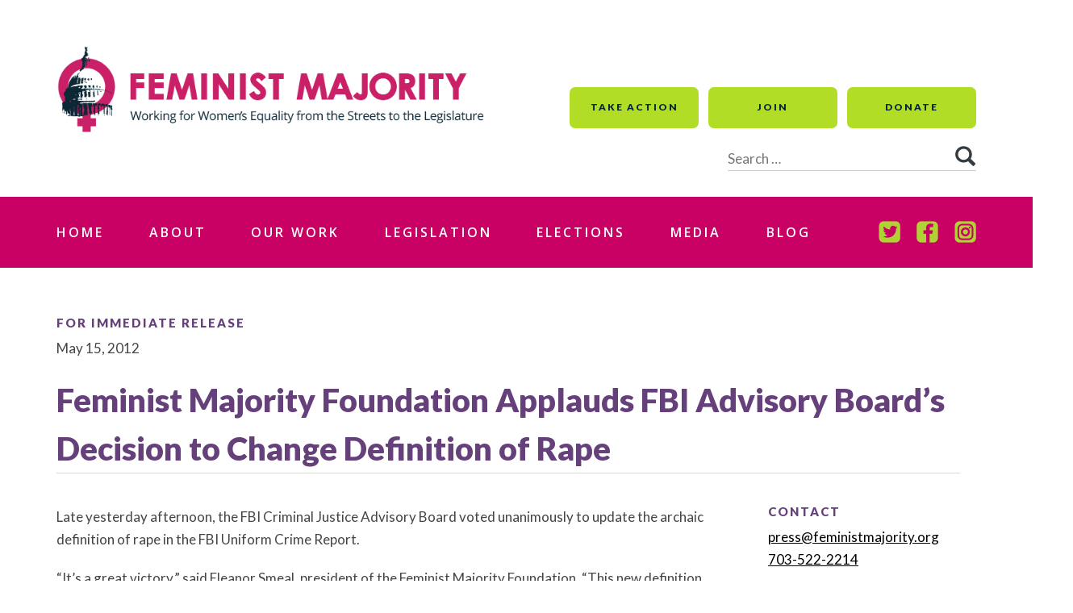

--- FILE ---
content_type: text/html; charset=UTF-8
request_url: https://feministmajority.org/press/feminist-majority-foundation-applauds-fbi-advisory-boards-decision-to-change-definition-of-rape/
body_size: 10407
content:
<!DOCTYPE html>
<html lang="en-US">
<head>
	<!-- Global site tag (gtag.js) - Google Analytics -->
<script async src="https://www.googletagmanager.com/gtag/js?id=UA-2853696-6"></script>
<script>
  window.dataLayer = window.dataLayer || [];
  function gtag(){dataLayer.push(arguments);}
  gtag('js', new Date());

  gtag('config', 'UA-2853696-6');
</script>

<meta charset="UTF-8">
<meta name="viewport" content="width=device-width, initial-scale=1">
<link rel="profile" href="http://gmpg.org/xfn/11">
<link rel="pingback" href="https://feministmajority.org/xmlrpc.php">

<title>Feminist Majority Foundation Applauds FBI Advisory Board&#8217;s Decision to Change Definition of Rape &#8211; Feminist Majority</title>
<meta name='robots' content='max-image-preview:large' />
<link rel='dns-prefetch' href='//a.omappapi.com' />
<link rel='dns-prefetch' href='//www.googletagmanager.com' />
<link rel='dns-prefetch' href='//fonts.googleapis.com' />
<link rel="alternate" type="application/rss+xml" title="Feminist Majority &raquo; Feed" href="https://feministmajority.org/feed/" />
<link rel="alternate" type="application/rss+xml" title="Feminist Majority &raquo; Comments Feed" href="https://feministmajority.org/comments/feed/" />
<link rel="alternate" title="oEmbed (JSON)" type="application/json+oembed" href="https://feministmajority.org/wp-json/oembed/1.0/embed?url=https%3A%2F%2Ffeministmajority.org%2Fpress%2Ffeminist-majority-foundation-applauds-fbi-advisory-boards-decision-to-change-definition-of-rape%2F" />
<link rel="alternate" title="oEmbed (XML)" type="text/xml+oembed" href="https://feministmajority.org/wp-json/oembed/1.0/embed?url=https%3A%2F%2Ffeministmajority.org%2Fpress%2Ffeminist-majority-foundation-applauds-fbi-advisory-boards-decision-to-change-definition-of-rape%2F&#038;format=xml" />
<style id='wp-img-auto-sizes-contain-inline-css' type='text/css'>
img:is([sizes=auto i],[sizes^="auto," i]){contain-intrinsic-size:3000px 1500px}
/*# sourceURL=wp-img-auto-sizes-contain-inline-css */
</style>
<style id='wp-emoji-styles-inline-css' type='text/css'>

	img.wp-smiley, img.emoji {
		display: inline !important;
		border: none !important;
		box-shadow: none !important;
		height: 1em !important;
		width: 1em !important;
		margin: 0 0.07em !important;
		vertical-align: -0.1em !important;
		background: none !important;
		padding: 0 !important;
	}
/*# sourceURL=wp-emoji-styles-inline-css */
</style>
<style id='wp-block-library-inline-css' type='text/css'>
:root{--wp-block-synced-color:#7a00df;--wp-block-synced-color--rgb:122,0,223;--wp-bound-block-color:var(--wp-block-synced-color);--wp-editor-canvas-background:#ddd;--wp-admin-theme-color:#007cba;--wp-admin-theme-color--rgb:0,124,186;--wp-admin-theme-color-darker-10:#006ba1;--wp-admin-theme-color-darker-10--rgb:0,107,160.5;--wp-admin-theme-color-darker-20:#005a87;--wp-admin-theme-color-darker-20--rgb:0,90,135;--wp-admin-border-width-focus:2px}@media (min-resolution:192dpi){:root{--wp-admin-border-width-focus:1.5px}}.wp-element-button{cursor:pointer}:root .has-very-light-gray-background-color{background-color:#eee}:root .has-very-dark-gray-background-color{background-color:#313131}:root .has-very-light-gray-color{color:#eee}:root .has-very-dark-gray-color{color:#313131}:root .has-vivid-green-cyan-to-vivid-cyan-blue-gradient-background{background:linear-gradient(135deg,#00d084,#0693e3)}:root .has-purple-crush-gradient-background{background:linear-gradient(135deg,#34e2e4,#4721fb 50%,#ab1dfe)}:root .has-hazy-dawn-gradient-background{background:linear-gradient(135deg,#faaca8,#dad0ec)}:root .has-subdued-olive-gradient-background{background:linear-gradient(135deg,#fafae1,#67a671)}:root .has-atomic-cream-gradient-background{background:linear-gradient(135deg,#fdd79a,#004a59)}:root .has-nightshade-gradient-background{background:linear-gradient(135deg,#330968,#31cdcf)}:root .has-midnight-gradient-background{background:linear-gradient(135deg,#020381,#2874fc)}:root{--wp--preset--font-size--normal:16px;--wp--preset--font-size--huge:42px}.has-regular-font-size{font-size:1em}.has-larger-font-size{font-size:2.625em}.has-normal-font-size{font-size:var(--wp--preset--font-size--normal)}.has-huge-font-size{font-size:var(--wp--preset--font-size--huge)}.has-text-align-center{text-align:center}.has-text-align-left{text-align:left}.has-text-align-right{text-align:right}.has-fit-text{white-space:nowrap!important}#end-resizable-editor-section{display:none}.aligncenter{clear:both}.items-justified-left{justify-content:flex-start}.items-justified-center{justify-content:center}.items-justified-right{justify-content:flex-end}.items-justified-space-between{justify-content:space-between}.screen-reader-text{border:0;clip-path:inset(50%);height:1px;margin:-1px;overflow:hidden;padding:0;position:absolute;width:1px;word-wrap:normal!important}.screen-reader-text:focus{background-color:#ddd;clip-path:none;color:#444;display:block;font-size:1em;height:auto;left:5px;line-height:normal;padding:15px 23px 14px;text-decoration:none;top:5px;width:auto;z-index:100000}html :where(.has-border-color){border-style:solid}html :where([style*=border-top-color]){border-top-style:solid}html :where([style*=border-right-color]){border-right-style:solid}html :where([style*=border-bottom-color]){border-bottom-style:solid}html :where([style*=border-left-color]){border-left-style:solid}html :where([style*=border-width]){border-style:solid}html :where([style*=border-top-width]){border-top-style:solid}html :where([style*=border-right-width]){border-right-style:solid}html :where([style*=border-bottom-width]){border-bottom-style:solid}html :where([style*=border-left-width]){border-left-style:solid}html :where(img[class*=wp-image-]){height:auto;max-width:100%}:where(figure){margin:0 0 1em}html :where(.is-position-sticky){--wp-admin--admin-bar--position-offset:var(--wp-admin--admin-bar--height,0px)}@media screen and (max-width:600px){html :where(.is-position-sticky){--wp-admin--admin-bar--position-offset:0px}}

/*# sourceURL=wp-block-library-inline-css */
</style><style id='global-styles-inline-css' type='text/css'>
:root{--wp--preset--aspect-ratio--square: 1;--wp--preset--aspect-ratio--4-3: 4/3;--wp--preset--aspect-ratio--3-4: 3/4;--wp--preset--aspect-ratio--3-2: 3/2;--wp--preset--aspect-ratio--2-3: 2/3;--wp--preset--aspect-ratio--16-9: 16/9;--wp--preset--aspect-ratio--9-16: 9/16;--wp--preset--color--black: #000000;--wp--preset--color--cyan-bluish-gray: #abb8c3;--wp--preset--color--white: #ffffff;--wp--preset--color--pale-pink: #f78da7;--wp--preset--color--vivid-red: #cf2e2e;--wp--preset--color--luminous-vivid-orange: #ff6900;--wp--preset--color--luminous-vivid-amber: #fcb900;--wp--preset--color--light-green-cyan: #7bdcb5;--wp--preset--color--vivid-green-cyan: #00d084;--wp--preset--color--pale-cyan-blue: #8ed1fc;--wp--preset--color--vivid-cyan-blue: #0693e3;--wp--preset--color--vivid-purple: #9b51e0;--wp--preset--gradient--vivid-cyan-blue-to-vivid-purple: linear-gradient(135deg,rgb(6,147,227) 0%,rgb(155,81,224) 100%);--wp--preset--gradient--light-green-cyan-to-vivid-green-cyan: linear-gradient(135deg,rgb(122,220,180) 0%,rgb(0,208,130) 100%);--wp--preset--gradient--luminous-vivid-amber-to-luminous-vivid-orange: linear-gradient(135deg,rgb(252,185,0) 0%,rgb(255,105,0) 100%);--wp--preset--gradient--luminous-vivid-orange-to-vivid-red: linear-gradient(135deg,rgb(255,105,0) 0%,rgb(207,46,46) 100%);--wp--preset--gradient--very-light-gray-to-cyan-bluish-gray: linear-gradient(135deg,rgb(238,238,238) 0%,rgb(169,184,195) 100%);--wp--preset--gradient--cool-to-warm-spectrum: linear-gradient(135deg,rgb(74,234,220) 0%,rgb(151,120,209) 20%,rgb(207,42,186) 40%,rgb(238,44,130) 60%,rgb(251,105,98) 80%,rgb(254,248,76) 100%);--wp--preset--gradient--blush-light-purple: linear-gradient(135deg,rgb(255,206,236) 0%,rgb(152,150,240) 100%);--wp--preset--gradient--blush-bordeaux: linear-gradient(135deg,rgb(254,205,165) 0%,rgb(254,45,45) 50%,rgb(107,0,62) 100%);--wp--preset--gradient--luminous-dusk: linear-gradient(135deg,rgb(255,203,112) 0%,rgb(199,81,192) 50%,rgb(65,88,208) 100%);--wp--preset--gradient--pale-ocean: linear-gradient(135deg,rgb(255,245,203) 0%,rgb(182,227,212) 50%,rgb(51,167,181) 100%);--wp--preset--gradient--electric-grass: linear-gradient(135deg,rgb(202,248,128) 0%,rgb(113,206,126) 100%);--wp--preset--gradient--midnight: linear-gradient(135deg,rgb(2,3,129) 0%,rgb(40,116,252) 100%);--wp--preset--font-size--small: 13px;--wp--preset--font-size--medium: 20px;--wp--preset--font-size--large: 36px;--wp--preset--font-size--x-large: 42px;--wp--preset--spacing--20: 0.44rem;--wp--preset--spacing--30: 0.67rem;--wp--preset--spacing--40: 1rem;--wp--preset--spacing--50: 1.5rem;--wp--preset--spacing--60: 2.25rem;--wp--preset--spacing--70: 3.38rem;--wp--preset--spacing--80: 5.06rem;--wp--preset--shadow--natural: 6px 6px 9px rgba(0, 0, 0, 0.2);--wp--preset--shadow--deep: 12px 12px 50px rgba(0, 0, 0, 0.4);--wp--preset--shadow--sharp: 6px 6px 0px rgba(0, 0, 0, 0.2);--wp--preset--shadow--outlined: 6px 6px 0px -3px rgb(255, 255, 255), 6px 6px rgb(0, 0, 0);--wp--preset--shadow--crisp: 6px 6px 0px rgb(0, 0, 0);}:where(.is-layout-flex){gap: 0.5em;}:where(.is-layout-grid){gap: 0.5em;}body .is-layout-flex{display: flex;}.is-layout-flex{flex-wrap: wrap;align-items: center;}.is-layout-flex > :is(*, div){margin: 0;}body .is-layout-grid{display: grid;}.is-layout-grid > :is(*, div){margin: 0;}:where(.wp-block-columns.is-layout-flex){gap: 2em;}:where(.wp-block-columns.is-layout-grid){gap: 2em;}:where(.wp-block-post-template.is-layout-flex){gap: 1.25em;}:where(.wp-block-post-template.is-layout-grid){gap: 1.25em;}.has-black-color{color: var(--wp--preset--color--black) !important;}.has-cyan-bluish-gray-color{color: var(--wp--preset--color--cyan-bluish-gray) !important;}.has-white-color{color: var(--wp--preset--color--white) !important;}.has-pale-pink-color{color: var(--wp--preset--color--pale-pink) !important;}.has-vivid-red-color{color: var(--wp--preset--color--vivid-red) !important;}.has-luminous-vivid-orange-color{color: var(--wp--preset--color--luminous-vivid-orange) !important;}.has-luminous-vivid-amber-color{color: var(--wp--preset--color--luminous-vivid-amber) !important;}.has-light-green-cyan-color{color: var(--wp--preset--color--light-green-cyan) !important;}.has-vivid-green-cyan-color{color: var(--wp--preset--color--vivid-green-cyan) !important;}.has-pale-cyan-blue-color{color: var(--wp--preset--color--pale-cyan-blue) !important;}.has-vivid-cyan-blue-color{color: var(--wp--preset--color--vivid-cyan-blue) !important;}.has-vivid-purple-color{color: var(--wp--preset--color--vivid-purple) !important;}.has-black-background-color{background-color: var(--wp--preset--color--black) !important;}.has-cyan-bluish-gray-background-color{background-color: var(--wp--preset--color--cyan-bluish-gray) !important;}.has-white-background-color{background-color: var(--wp--preset--color--white) !important;}.has-pale-pink-background-color{background-color: var(--wp--preset--color--pale-pink) !important;}.has-vivid-red-background-color{background-color: var(--wp--preset--color--vivid-red) !important;}.has-luminous-vivid-orange-background-color{background-color: var(--wp--preset--color--luminous-vivid-orange) !important;}.has-luminous-vivid-amber-background-color{background-color: var(--wp--preset--color--luminous-vivid-amber) !important;}.has-light-green-cyan-background-color{background-color: var(--wp--preset--color--light-green-cyan) !important;}.has-vivid-green-cyan-background-color{background-color: var(--wp--preset--color--vivid-green-cyan) !important;}.has-pale-cyan-blue-background-color{background-color: var(--wp--preset--color--pale-cyan-blue) !important;}.has-vivid-cyan-blue-background-color{background-color: var(--wp--preset--color--vivid-cyan-blue) !important;}.has-vivid-purple-background-color{background-color: var(--wp--preset--color--vivid-purple) !important;}.has-black-border-color{border-color: var(--wp--preset--color--black) !important;}.has-cyan-bluish-gray-border-color{border-color: var(--wp--preset--color--cyan-bluish-gray) !important;}.has-white-border-color{border-color: var(--wp--preset--color--white) !important;}.has-pale-pink-border-color{border-color: var(--wp--preset--color--pale-pink) !important;}.has-vivid-red-border-color{border-color: var(--wp--preset--color--vivid-red) !important;}.has-luminous-vivid-orange-border-color{border-color: var(--wp--preset--color--luminous-vivid-orange) !important;}.has-luminous-vivid-amber-border-color{border-color: var(--wp--preset--color--luminous-vivid-amber) !important;}.has-light-green-cyan-border-color{border-color: var(--wp--preset--color--light-green-cyan) !important;}.has-vivid-green-cyan-border-color{border-color: var(--wp--preset--color--vivid-green-cyan) !important;}.has-pale-cyan-blue-border-color{border-color: var(--wp--preset--color--pale-cyan-blue) !important;}.has-vivid-cyan-blue-border-color{border-color: var(--wp--preset--color--vivid-cyan-blue) !important;}.has-vivid-purple-border-color{border-color: var(--wp--preset--color--vivid-purple) !important;}.has-vivid-cyan-blue-to-vivid-purple-gradient-background{background: var(--wp--preset--gradient--vivid-cyan-blue-to-vivid-purple) !important;}.has-light-green-cyan-to-vivid-green-cyan-gradient-background{background: var(--wp--preset--gradient--light-green-cyan-to-vivid-green-cyan) !important;}.has-luminous-vivid-amber-to-luminous-vivid-orange-gradient-background{background: var(--wp--preset--gradient--luminous-vivid-amber-to-luminous-vivid-orange) !important;}.has-luminous-vivid-orange-to-vivid-red-gradient-background{background: var(--wp--preset--gradient--luminous-vivid-orange-to-vivid-red) !important;}.has-very-light-gray-to-cyan-bluish-gray-gradient-background{background: var(--wp--preset--gradient--very-light-gray-to-cyan-bluish-gray) !important;}.has-cool-to-warm-spectrum-gradient-background{background: var(--wp--preset--gradient--cool-to-warm-spectrum) !important;}.has-blush-light-purple-gradient-background{background: var(--wp--preset--gradient--blush-light-purple) !important;}.has-blush-bordeaux-gradient-background{background: var(--wp--preset--gradient--blush-bordeaux) !important;}.has-luminous-dusk-gradient-background{background: var(--wp--preset--gradient--luminous-dusk) !important;}.has-pale-ocean-gradient-background{background: var(--wp--preset--gradient--pale-ocean) !important;}.has-electric-grass-gradient-background{background: var(--wp--preset--gradient--electric-grass) !important;}.has-midnight-gradient-background{background: var(--wp--preset--gradient--midnight) !important;}.has-small-font-size{font-size: var(--wp--preset--font-size--small) !important;}.has-medium-font-size{font-size: var(--wp--preset--font-size--medium) !important;}.has-large-font-size{font-size: var(--wp--preset--font-size--large) !important;}.has-x-large-font-size{font-size: var(--wp--preset--font-size--x-large) !important;}
/*# sourceURL=global-styles-inline-css */
</style>

<style id='classic-theme-styles-inline-css' type='text/css'>
/*! This file is auto-generated */
.wp-block-button__link{color:#fff;background-color:#32373c;border-radius:9999px;box-shadow:none;text-decoration:none;padding:calc(.667em + 2px) calc(1.333em + 2px);font-size:1.125em}.wp-block-file__button{background:#32373c;color:#fff;text-decoration:none}
/*# sourceURL=/wp-includes/css/classic-themes.min.css */
</style>
<link rel='stylesheet' id='ctf_styles-css' href='https://feministmajority.org/wp-content/plugins/custom-twitter-feeds/css/ctf-styles.min.css?ver=2.3.1' type='text/css' media='all' />
<link rel='stylesheet' id='femmaj-style-css' href='https://feministmajority.org/wp-content/themes/femmaj/style.css?ver=6.9' type='text/css' media='all' />
<link rel='stylesheet' id='wpb-google-fonts-css' href='https://fonts.googleapis.com/css?family=Open+Sans%3A300%2C600%2C700%2C800%7CLato%3A400%2C900&#038;ver=6.9' type='text/css' media='all' />

<!-- Google tag (gtag.js) snippet added by Site Kit -->
<!-- Google Analytics snippet added by Site Kit -->
<script type="text/javascript" src="https://www.googletagmanager.com/gtag/js?id=GT-M385JZM" id="google_gtagjs-js" async></script>
<script type="text/javascript" id="google_gtagjs-js-after">
/* <![CDATA[ */
window.dataLayer = window.dataLayer || [];function gtag(){dataLayer.push(arguments);}
gtag("set","linker",{"domains":["feministmajority.org"]});
gtag("js", new Date());
gtag("set", "developer_id.dZTNiMT", true);
gtag("config", "GT-M385JZM");
//# sourceURL=google_gtagjs-js-after
/* ]]> */
</script>
<link rel="https://api.w.org/" href="https://feministmajority.org/wp-json/" /><link rel="alternate" title="JSON" type="application/json" href="https://feministmajority.org/wp-json/wp/v2/press/5205" /><link rel="EditURI" type="application/rsd+xml" title="RSD" href="https://feministmajority.org/xmlrpc.php?rsd" />
<link rel="canonical" href="https://feministmajority.org/press/feminist-majority-foundation-applauds-fbi-advisory-boards-decision-to-change-definition-of-rape/" />
<link rel='shortlink' href='https://feministmajority.org/?p=5205' />
<meta name="generator" content="Site Kit by Google 1.170.0" /><script>(()=>{var o=[],i={};["on","off","toggle","show"].forEach((l=>{i[l]=function(){o.push([l,arguments])}})),window.Boxzilla=i,window.boxzilla_queue=o})();</script>		<style type="text/css" id="wp-custom-css">
			.page-id-5863 header.entry-header h1.entry-title {
	font-size: 4rem;
			line-height: 6rem;
}

.disclaimer  {
	border: 1px solid black;
	padding: 20px;
}

.era-site-branding {
	background: #009346;
	padding: 20px 0
}

.era-site-branding h2 {
	color: #fff;
}

.wp-block-button a.wp-block-button__link.has-background {
	color: #fff;
}
.now-logo {
	width: 150px;
	display: block;
	height: auto;
}
.fm-logo {
	width: 80px;
	display: block;
	height: auto;
}
.brand-wrap {
	width: calc(100% - 14rem);
margin: 0 7rem;
	display: -webkit-flex;
	display: flex;
	-webkit-justify-content: space-between;
	justify-content: space-between;
	-webkit-align-items: center;
	align-items: center;
}
.page-template-template-era h1 {
font-size: 4rem;
line-height: 6rem;
	color: #009346;
}

.page-template-template-era input[type="button"] {
	color: #fff;
	background-color: #009346;
}
.page-template-template-era input[type="button"]:hover,
.page-template-template-era input[type="button"]:focus {
	background-color: #062635;
}

.endorsements section ul {
	margin: 0 0 8rem;
	column-count: initial;
	display: flex;
	flex-wrap: wrap;
}

.endorsements section ul li {
	width: 25%;
}

.slide-content-wrap.text-grey {
	padding-top: 30%;
		display: block;
}
@media screen and (max-width: 1360px) {
	.endorsements section ul li {
	width: 50%;
}
	h1 {
		font-size: 6rem;
	}
	header.entry-header h1.entry-title {
    width: calc(100% - 14rem);
}
}

@media screen and (max-width: 900px) {
	.endorsements section ul li {
	width: 100%;
}
}

.page-id-6268 .site-main {
	margin: 0;
}

.news-feed .widget-rss a {
	color: #fff;
}

/* hotfix for rsvp */

.page-id-6623 input, .page-id-6623 textarea {
	appearance: auto !important;
	-webkit-appearance: auto !important;
}

.page-id-6623 h1 {
    font-size: 4rem;
    line-height: 6rem;
}

.wp-block-image figcaption {
	font-size: 1rem;
}
/* boxzilla hotfix */
.boxzilla {
	background: transparent !important;
}

.boxzilla-close-icon {
	color: #ffffff !important;
	opacity: 1 !important;
}

/* slider photo credit */
.slide-content {
	position: relative;
}

.slide-content .position-left-half {
	position: absolute;
	bottom: 0;
	left: 0
		
}


.slide-content .position-left-half p {
	display: inline-block;
	background: #666;
	padding-left: 5px;
	padding-right: 5px;
}		</style>
		</head>

<body class="wp-singular press-template-default single single-press postid-5205 wp-embed-responsive wp-theme-femmaj group-blog">
<div id="page" class="site">
	<a class="skip-link screen-reader-text" href="#main">Skip to content</a>

	<header id="masthead" class="site-header" role="banner">
		<div class="site-branding">
			
			<p class="site-title"><a href="https://feministmajority.org/" rel="home"><img src="/wp-content/themes/femmaj/images/fm-logo.png" /></a></p>
			
			<div class="utility-wrap">
				<div class="menu-utility-menu-container"><ul id="utility" class="menu"><li id="menu-item-5358" class="menu-item menu-item-type-post_type menu-item-object-page menu-item-5358"><a href="https://feministmajority.org/take-action/">Take Action</a></li>
<li id="menu-item-5359" class="menu-item menu-item-type-custom menu-item-object-custom menu-item-5359"><a href="https://secure.everyaction.com/5fO6MFWW-EG6YZznXNiV4A2">Join</a></li>
<li id="menu-item-5360" class="menu-item menu-item-type-custom menu-item-object-custom menu-item-5360"><a href="https://secure.everyaction.com/5fO6MFWW-EG6YZznXNiV4A2">Donate</a></li>
</ul></div>				<form role="search" method="get" class="search-form" action="https://feministmajority.org/">
					<label>
						<span class="screen-reader-text">Search for:</span>
						<input type="search" class="search-field" placeholder="Search …" value="" name="s" title="Search for:" />
					</label>
					<input type="submit" class="search-submit" value="Search" />
				</form>
			</div>

		</div><!-- .site-branding -->

		<div class="nav-wrap">
			<nav id="site-navigation" class="main-navigation" role="navigation">
				<button class="menu-toggle" aria-controls="primary-menu" aria-expanded="false">Menu</button>
				<div class="menu-primary-menu-container"><ul id="primary-menu" class="menu"><li id="menu-item-5354" class="menu-item menu-item-type-post_type menu-item-object-page menu-item-home menu-item-5354"><a href="https://feministmajority.org/">Home</a></li>
<li id="menu-item-186" class="menu-item menu-item-type-post_type menu-item-object-page menu-item-has-children menu-item-186"><a href="https://feministmajority.org/about/">About</a>
<ul class="sub-menu">
	<li id="menu-item-187" class="menu-item menu-item-type-post_type menu-item-object-page menu-item-187"><a href="https://feministmajority.org/contact/">Contact</a></li>
	<li id="menu-item-5653" class="menu-item menu-item-type-post_type menu-item-object-page menu-item-5653"><a href="https://feministmajority.org/events/">Events</a></li>
	<li id="menu-item-188" class="menu-item menu-item-type-post_type menu-item-object-page menu-item-188"><a href="https://feministmajority.org/internships/">Jobs and Internships</a></li>
</ul>
</li>
<li id="menu-item-5186" class="menu-item menu-item-type-post_type menu-item-object-page menu-item-5186"><a href="https://feministmajority.org/our-work/">Our Work</a></li>
<li id="menu-item-5421" class="menu-item menu-item-type-custom menu-item-object-custom menu-item-5421"><a href="/legislation">Legislation</a></li>
<li id="menu-item-5188" class="menu-item menu-item-type-post_type menu-item-object-page menu-item-5188"><a href="https://feministmajority.org/elections/">Elections</a></li>
<li id="menu-item-5420" class="menu-item menu-item-type-custom menu-item-object-custom menu-item-5420"><a href="/press">Media</a></li>
<li id="menu-item-5187" class="menu-item menu-item-type-post_type menu-item-object-page current_page_parent menu-item-5187"><a href="https://feministmajority.org/blog/">Blog</a></li>
</ul></div>				<div class="menu-social-menu-container"><ul id="footer-social" class="menu"><li id="menu-item-5735" class="twitter menu-item menu-item-type-custom menu-item-object-custom menu-item-5735"><a href="https://twitter.com/FemMajority">Twitter</a></li>
<li id="menu-item-5734" class="facebook menu-item menu-item-type-custom menu-item-object-custom menu-item-5734"><a href="https://www.facebook.com/FeministMajority">Facebook</a></li>
<li id="menu-item-7143" class="instagram menu-item menu-item-type-custom menu-item-object-custom menu-item-7143"><a href="https://www.instagram.com/femmajority/">Instagram</a></li>
</ul></div>			</nav><!-- #site-navigation -->
		</div>
	</header><!-- #masthead -->

	<div id="content" class="site-content">

				<header class="entry-header">
				<h2 class="press">For Immediate Release</h2>
				<p>May 15, 2012</p>				
				<h1 class="entry-title">Feminist Majority Foundation Applauds FBI Advisory Board&#8217;s Decision to Change Definition of Rape</h1>			</header><!-- .entry-header -->

			<div id="primary" class="content-area">
					

				<main id="main" class="site-main" role="main">

				

					
<article id="post-5205" class="post-5205 press type-press status-publish hentry">
	<div class="entry-content">

		<p>Late yesterday afternoon, the FBI Criminal Justice Advisory Board voted unanimously to update the archaic definition of rape in the FBI Uniform Crime Report.</p>
<p>&#8220;It&#8217;s a great victory,&#8221; said Eleanor Smeal, president of the Feminist Majority Foundation. &#8220;This new definition will mean that, at long last, we will begin to see the full scope of this horrific violence, and that understanding will carry through to increased attention and resources for prevention and action.&#8221;</p>
<p>Following a massive grassroots feminist activism campaign, Senate hearings, and many meetings with various levels of the FBI, as well as over 160,000 emails to the Department of Justice and FBI, the FBI&#8217;s Criminal Justice Advisory Policy Board voted this afternoon in Albuquerque, NM, to recommend that the FBI update its 82-year-old definition of &#8220;forcible rape&#8221; in the Uniform Crime Report. The recommendation will go to FBI Director Robert Mueller, who is expected to adopt the proposal. &#8220;This will represent a major policy change and one that will dramatically impact the way rape is tracked and reported nationwide,&#8221; said Kim Gandy, Vice President and General Counsel of the Feminist Majority Foundation. &#8220;It is a great day for women and law enforcement because the police can more accurately know what is going on as far as the crime of rape in their communities,&#8221; observed Margaret Moore, Director of the National Center for Women and Policing of the Feminist Majority Foundation.</p>
<p>The &#8220;Rape is Rape&#8221; campaign, launched by the Feminist Majority Foundation and Ms. magazine, went viral on the petition website Change.org, generating tens of thousands emails to the FBI and the Department of Justice urging this change. The update to the definition comes after years of urging by feminist organizations, spearheaded for more than a decade by the Pennsylvania-based Women&#8217;s Law Project. &#8220;Ultimately, accurate data is a fundamental starting point to improving police response to sex crimes and improved practice should led to increased victim confidence in police and reporting,&#8221; said Carol E. Tracy, Executive Director of the Women&#8217;s Law Project.</p>
<p>The current definition, adopted 82 years ago, has been extensively criticized for leading to widespread under-reporting of rape. Defined as &#8220;the carnal knowledge of a female, forcibly and against her will,&#8221; it excludes rapes involving forced anal sex and/or oral sex, vaginal or anal fisting, rape with an object (even if serious injuries result), rapes of men, and was interpreted by some to exclude rapes where the victim was incapacitated by drugs or alcohol, or otherwise unable to give consent.</p>
<p>Yesterday&#8217;s unanimous vote recommends a new, more inclusive definition of rape in the UCR: &#8220;Penetration, no matter how slight, of the vagina, or anus with any body part or object, or oral penetration by a sex organ of another person, without the consent of the victim.&#8221;</p>
<p>The Obama Administration, led by Vice President Joe Biden, who has long been a leader in the fight to end violence against women, actively supported the change. Lynn Rosenthal, White House Advisor on Violence Against Women, pursued it vigorously, as did Hon. Susan B. Carbon, director of the Office on Violence Against Women in the Department of Justice, who also sought this historic change and participated in every hearing to advocate for a new definition.</p>
<p>Available for interview on the change in definition, its significance and the campaign leading up to it are Feminist Majority Foundation President/Ms. Magazine publisher Eleanor Smeal, FMF Vice President and General Counsel Kim Gandy, Executive Editor of Ms. Katherine Spillar, Women&#8217;s Law Project Executive Director Carol E. Tracy and Margaret Moore, director of the National Center for Women and Policing.</p>
		<span class="end-release">###</span>

		
	</div><!-- .entry-content -->

	</article><!-- #post-## -->

				</main><!-- #main -->
			</div><!-- #primary -->


<aside id="secondary" class="widget-area" role="complementary">
	<h2 class="press">Contact</h2>
					<ul class="contact-list">
				
			<li>
																	<p class="email"><a href="/cdn-cgi/l/email-protection#abdbd9ced8d8ebcdcec6c2c5c2d8dfc6cac1c4d9c2dfd285c4d9cc"><span class="__cf_email__" data-cfemail="addddfc8dedeedcbc8c0c4c3c4ded9c0ccc7c2dfc4d9d483c2dfca">[email&#160;protected]</span></a></p>
													<p class="phone"><a href="tel:703-522-2214">703-522-2214</a></p>
							</li>

							</ul>
		</aside><!-- #secondary -->
	</div><!-- #content -->

	<footer id="colophon" class="site-footer" role="contentinfo">
		<div class="upper">
			<a href="/"><img src="/wp-content/themes/femmaj/images/fm-logo-sm.png" /></a>
			<form role="search" method="get" class="search-form" action="https://feministmajority.org/">
				<label>
					<span class="screen-reader-text">Search for:</span>
					<input type="search" class="search-field" placeholder="Search …" value="" name="s" title="Search for:" />
				</label>
				<input type="submit" class="search-submit" value="Search" />
			</form>
		</div>
		<div class="site-info">
			<div class="menu-about-container"><ul id="footer-menu-1" class="menu"><li id="menu-item-5417" class="menu-item menu-item-type-post_type menu-item-object-page menu-item-5417"><a href="https://feministmajority.org/about/">About</a></li>
<li id="menu-item-5783" class="menu-item menu-item-type-post_type menu-item-object-page menu-item-5783"><a href="https://feministmajority.org/our-work/">Our Work</a></li>
<li id="menu-item-5782" class="menu-item menu-item-type-post_type menu-item-object-page menu-item-5782"><a href="https://feministmajority.org/legislation/">Legislation</a></li>
<li id="menu-item-5781" class="menu-item menu-item-type-post_type menu-item-object-page menu-item-5781"><a href="https://feministmajority.org/elections/">Elections</a></li>
<li id="menu-item-5784" class="menu-item menu-item-type-post_type menu-item-object-page menu-item-5784"><a href="https://feministmajority.org/media/">Media</a></li>
<li id="menu-item-5780" class="menu-item menu-item-type-post_type menu-item-object-page current_page_parent menu-item-5780"><a href="https://feministmajority.org/blog/">Blog</a></li>
<li id="menu-item-6745" class="menu-item menu-item-type-post_type menu-item-object-page menu-item-6745"><a href="https://feministmajority.org/privacy-policy/">Privacy Policy</a></li>
<li id="menu-item-6746" class="menu-item menu-item-type-post_type menu-item-object-page menu-item-6746"><a href="https://feministmajority.org/terms-of-service/">Terms of Service</a></li>
</ul></div>			<!-- <div class="menu-our-work-container"><ul id="footer-menu-2" class="menu"><li id="menu-item-5418" class="menu-item menu-item-type-post_type menu-item-object-page menu-item-5418"><a href="https://feministmajority.org/our-work/">Our Work</a></li>
<li id="menu-item-5778" class="menu-item menu-item-type-post_type menu-item-object-page menu-item-5778"><a href="https://feministmajority.org/legislation/">Legislation</a></li>
<li id="menu-item-5779" class="menu-item menu-item-type-post_type menu-item-object-page menu-item-5779"><a href="https://feministmajority.org/elections/">Elections</a></li>
</ul></div> -->
			<div class="menu-footer-links-without-category-container"><ul id="footer-menu-6" class="menu"><li id="menu-item-5386" class="menu-item menu-item-type-post_type menu-item-object-page menu-item-5386"><a href="https://feministmajority.org/take-action/">Take Action</a></li>
<li id="menu-item-5387" class="menu-item menu-item-type-custom menu-item-object-custom menu-item-5387"><a href="https://secure.everyaction.com/5fO6MFWW-EG6YZznXNiV4A2">Become a Member</a></li>
<li id="menu-item-5388" class="menu-item menu-item-type-custom menu-item-object-custom menu-item-5388"><a href="https://secure.everyaction.com/5fO6MFWW-EG6YZznXNiV4A2">Donate</a></li>
<li id="menu-item-5785" class="menu-item menu-item-type-post_type menu-item-object-page menu-item-5785"><a href="https://feministmajority.org/contact/">Contact</a></li>
<li id="menu-item-5786" class="menu-item menu-item-type-post_type menu-item-object-page menu-item-5786"><a href="https://feministmajority.org/events/">Events</a></li>
<li id="menu-item-5787" class="menu-item menu-item-type-post_type menu-item-object-page menu-item-5787"><a href="https://feministmajority.org/internships/">Jobs and Internships</a></li>
</ul></div>			<div class="menu-featured-campaigns-container"><ul id="footer-menu-3" class="menu"><li id="menu-item-5748" class="menu-item menu-item-type-post_type menu-item-object-campaigns menu-item-5748"><a href="https://feministmajority.org/our-work/equal-rights-amendment/">Equal Rights Amendment</a></li>
<li id="menu-item-5747" class="menu-item menu-item-type-post_type menu-item-object-campaigns menu-item-5747"><a href="https://feministmajority.org/our-work/reproductive-rights/">Reproductive Rights</a></li>
</ul></div>			<!-- <div class="menu-elections-container"><ul id="footer-menu-4" class="menu"><li id="menu-item-5729" class="menu-item menu-item-type-post_type menu-item-object-page menu-item-5729"><a href="https://feministmajority.org/legislation/">Legislation</a></li>
<li id="menu-item-5730" class="menu-item menu-item-type-post_type menu-item-object-page menu-item-5730"><a href="https://feministmajority.org/elections/">Elections</a></li>
</ul></div> -->
			
			
			<div class="menu-our-sister-organizations-container"><ul id="footer-menu-5" class="menu"><li id="menu-item-5381" class="menu-item menu-item-type-custom menu-item-object-custom menu-item-5381"><a href="http://feminist.org/">Feminist Majority Foundation</a></li>
<li id="menu-item-5383" class="menu-item menu-item-type-custom menu-item-object-custom menu-item-5383"><a href="http://feministcampus.org/">Feminist Campus</a></li>
<li id="menu-item-5379" class="menu-item menu-item-type-custom menu-item-object-custom menu-item-5379"><a href="http://girlslearn.net/">Girls Learn International</a></li>
<li id="menu-item-5382" class="menu-item menu-item-type-custom menu-item-object-custom menu-item-5382"><a href="http://msmagazine.com/">Ms. Magazine</a></li>
<li id="menu-item-7142" class="menu-item menu-item-type-custom menu-item-object-custom menu-item-7142"><a href="https://stopgenderapartheid.org/">Stop Gender Apartheid</a></li>
</ul></div>		</div><!-- .site-info -->
		<div class="lower">
			<div class="copyright">&copy; 2026 Feminist Majority <section id="text-3" class="widget widget_text">			<div class="textwidget">1600 Wilson Blvd., Suite 801, Arlington, Virginia, 22209, 703.522.2214</div>
		</section></div>
			<div class="menu-social-menu-container"><ul id="footer-social" class="menu"><li class="twitter menu-item menu-item-type-custom menu-item-object-custom menu-item-5735"><a href="https://twitter.com/FemMajority">Twitter</a></li>
<li class="facebook menu-item menu-item-type-custom menu-item-object-custom menu-item-5734"><a href="https://www.facebook.com/FeministMajority">Facebook</a></li>
<li class="instagram menu-item menu-item-type-custom menu-item-object-custom menu-item-7143"><a href="https://www.instagram.com/femmajority/">Instagram</a></li>
</ul></div>		</div>
	</footer><!-- #colophon -->
</div><!-- #page -->

<script data-cfasync="false" src="/cdn-cgi/scripts/5c5dd728/cloudflare-static/email-decode.min.js"></script><script type="speculationrules">
{"prefetch":[{"source":"document","where":{"and":[{"href_matches":"/*"},{"not":{"href_matches":["/wp-*.php","/wp-admin/*","/wp-content/uploads/*","/wp-content/*","/wp-content/plugins/*","/wp-content/themes/femmaj/*","/*\\?(.+)"]}},{"not":{"selector_matches":"a[rel~=\"nofollow\"]"}},{"not":{"selector_matches":".no-prefetch, .no-prefetch a"}}]},"eagerness":"conservative"}]}
</script>
<script type="text/javascript" src="https://feministmajority.org/wp-content/themes/femmaj/js/navigation.js?ver=20151215" id="femmaj-navigation-js"></script>
<script type="text/javascript" src="https://feministmajority.org/wp-content/themes/femmaj/js/skip-link-focus-fix.js?ver=20151215" id="femmaj-skip-link-focus-fix-js"></script>
<script>(function(d){var s=d.createElement("script");s.type="text/javascript";s.src="https://a.omappapi.com/app/js/api.min.js";s.async=true;s.id="omapi-script";d.getElementsByTagName("head")[0].appendChild(s);})(document);</script><script id="wp-emoji-settings" type="application/json">
{"baseUrl":"https://s.w.org/images/core/emoji/17.0.2/72x72/","ext":".png","svgUrl":"https://s.w.org/images/core/emoji/17.0.2/svg/","svgExt":".svg","source":{"concatemoji":"https://feministmajority.org/wp-includes/js/wp-emoji-release.min.js?ver=6.9"}}
</script>
<script type="module">
/* <![CDATA[ */
/*! This file is auto-generated */
const a=JSON.parse(document.getElementById("wp-emoji-settings").textContent),o=(window._wpemojiSettings=a,"wpEmojiSettingsSupports"),s=["flag","emoji"];function i(e){try{var t={supportTests:e,timestamp:(new Date).valueOf()};sessionStorage.setItem(o,JSON.stringify(t))}catch(e){}}function c(e,t,n){e.clearRect(0,0,e.canvas.width,e.canvas.height),e.fillText(t,0,0);t=new Uint32Array(e.getImageData(0,0,e.canvas.width,e.canvas.height).data);e.clearRect(0,0,e.canvas.width,e.canvas.height),e.fillText(n,0,0);const a=new Uint32Array(e.getImageData(0,0,e.canvas.width,e.canvas.height).data);return t.every((e,t)=>e===a[t])}function p(e,t){e.clearRect(0,0,e.canvas.width,e.canvas.height),e.fillText(t,0,0);var n=e.getImageData(16,16,1,1);for(let e=0;e<n.data.length;e++)if(0!==n.data[e])return!1;return!0}function u(e,t,n,a){switch(t){case"flag":return n(e,"\ud83c\udff3\ufe0f\u200d\u26a7\ufe0f","\ud83c\udff3\ufe0f\u200b\u26a7\ufe0f")?!1:!n(e,"\ud83c\udde8\ud83c\uddf6","\ud83c\udde8\u200b\ud83c\uddf6")&&!n(e,"\ud83c\udff4\udb40\udc67\udb40\udc62\udb40\udc65\udb40\udc6e\udb40\udc67\udb40\udc7f","\ud83c\udff4\u200b\udb40\udc67\u200b\udb40\udc62\u200b\udb40\udc65\u200b\udb40\udc6e\u200b\udb40\udc67\u200b\udb40\udc7f");case"emoji":return!a(e,"\ud83e\u1fac8")}return!1}function f(e,t,n,a){let r;const o=(r="undefined"!=typeof WorkerGlobalScope&&self instanceof WorkerGlobalScope?new OffscreenCanvas(300,150):document.createElement("canvas")).getContext("2d",{willReadFrequently:!0}),s=(o.textBaseline="top",o.font="600 32px Arial",{});return e.forEach(e=>{s[e]=t(o,e,n,a)}),s}function r(e){var t=document.createElement("script");t.src=e,t.defer=!0,document.head.appendChild(t)}a.supports={everything:!0,everythingExceptFlag:!0},new Promise(t=>{let n=function(){try{var e=JSON.parse(sessionStorage.getItem(o));if("object"==typeof e&&"number"==typeof e.timestamp&&(new Date).valueOf()<e.timestamp+604800&&"object"==typeof e.supportTests)return e.supportTests}catch(e){}return null}();if(!n){if("undefined"!=typeof Worker&&"undefined"!=typeof OffscreenCanvas&&"undefined"!=typeof URL&&URL.createObjectURL&&"undefined"!=typeof Blob)try{var e="postMessage("+f.toString()+"("+[JSON.stringify(s),u.toString(),c.toString(),p.toString()].join(",")+"));",a=new Blob([e],{type:"text/javascript"});const r=new Worker(URL.createObjectURL(a),{name:"wpTestEmojiSupports"});return void(r.onmessage=e=>{i(n=e.data),r.terminate(),t(n)})}catch(e){}i(n=f(s,u,c,p))}t(n)}).then(e=>{for(const n in e)a.supports[n]=e[n],a.supports.everything=a.supports.everything&&a.supports[n],"flag"!==n&&(a.supports.everythingExceptFlag=a.supports.everythingExceptFlag&&a.supports[n]);var t;a.supports.everythingExceptFlag=a.supports.everythingExceptFlag&&!a.supports.flag,a.supports.everything||((t=a.source||{}).concatemoji?r(t.concatemoji):t.wpemoji&&t.twemoji&&(r(t.twemoji),r(t.wpemoji)))});
//# sourceURL=https://feministmajority.org/wp-includes/js/wp-emoji-loader.min.js
/* ]]> */
</script>
		<script type="text/javascript">var omapi_data = {"object_id":5205,"object_key":"press","object_type":"post","term_ids":[],"wp_json":"https:\/\/feministmajority.org\/wp-json","wc_active":false,"edd_active":false,"nonce":"23d691a31a"};</script>
		
</body>
</html>


--- FILE ---
content_type: text/css
request_url: https://feministmajority.org/wp-content/themes/femmaj/style.css?ver=6.9
body_size: 12933
content:
/*!
Theme Name: femmaj
Theme URI: http://underscores.me/
Author: Feminist Majority
Author URI: http://feministmajority.org
Description: custom theme for Feminist Majority
Version: 1.0.0
License: GNU General Public License v2 or later
License URI: http://www.gnu.org/licenses/gpl-2.0.html
Text Domain: femmaj
Tags:

This theme, like WordPress, is licensed under the GPL.
Use it to make something cool, have fun, and share what you've learned with others.

beth is based on Underscores http://underscores.me/, (C) 2012-2016 Automattic, Inc.
Underscores is distributed under the terms of the GNU GPL v2 or later.

*/
/*--------------------------------------------------------------
>>> TABLE OF CONTENTS:
----------------------------------------------------------------
# Base
	* breakpoints
	* colors
	* structure
	* typography
	* reset
	* mixins
	* base
	* alignments
	* clearings
	* accessibility
	* print
# Elements
	* elements
	* tables
* Forms
	* buttons
	* fields
* Media
	* galleries
	* captions
	* embeds
	* icons
# Typography
	* copy
	* headings
	* lists
	* links
# Sections
	* header
	* sidebar
	* footer
	* content-sidebar
	* sidebar-content
* Navigation
	* main-menu
	* utility
* Widgets
	* widgets
* Posts & Pages
	* comments
	* posts-and-pages
	* home
	* elections
	* 404


--------------------------------------------------------------*/
/*--------------------------------------------------------------
# Base
--------------------------------------------------------------*/
/* Theme Colors */
/* bgs */
/* Text */
/* Borders */
/* http://meyerweb.com/eric/tools/css/reset/ 
   v2.0 | 20110126
   License: none (public domain)
*/
@media -sass-debug-info{filename{font-family:file\:\/\/\/Users\/bethsoderberg\/Sites\/fm\/wp-content\/themes\/femmaj\/sass\/base\/_reset\.scss}line{font-family:\0000310}}
html, body, div, span, applet, object, iframe,
h1, h2, h3, h4, h5, h6, p, blockquote, pre,
a, abbr, acronym, address, big, cite, code,
del, dfn, em, img, ins, kbd, q, s, samp,
small, strike, strong, sub, sup, tt, var,
b, u, i, center,
dl, dt, dd, ol, ul, li,
fieldset, form, label, legend,
table, caption, tbody, tfoot, thead, tr, th, td,
article, aside, canvas, details, embed,
figure, figcaption, footer, header, hgroup,
menu, nav, output, ruby, section, summary,
time, mark, audio, video {
  margin: 0;
  padding: 0;
  border: 0;
  font-size: 100%;
  font: inherit;
  vertical-align: baseline;
}

/* HTML5 display-role reset for older browsers */
@media -sass-debug-info{filename{font-family:file\:\/\/\/Users\/bethsoderberg\/Sites\/fm\/wp-content\/themes\/femmaj\/sass\/base\/_reset\.scss}line{font-family:\0000331}}
article, aside, details, figcaption, figure,
footer, header, hgroup, menu, nav, section {
  display: block;
}

@media -sass-debug-info{filename{font-family:file\:\/\/\/Users\/bethsoderberg\/Sites\/fm\/wp-content\/themes\/femmaj\/sass\/base\/_reset\.scss}line{font-family:\0000335}}
body {
  line-height: 1;
}

@media -sass-debug-info{filename{font-family:file\:\/\/\/Users\/bethsoderberg\/Sites\/fm\/wp-content\/themes\/femmaj\/sass\/base\/_reset\.scss}line{font-family:\0000338}}
ol, ul {
  list-style: none;
}

@media -sass-debug-info{filename{font-family:file\:\/\/\/Users\/bethsoderberg\/Sites\/fm\/wp-content\/themes\/femmaj\/sass\/base\/_reset\.scss}line{font-family:\0000341}}
blockquote, q {
  quotes: none;
}

@media -sass-debug-info{filename{font-family:file\:\/\/\/Users\/bethsoderberg\/Sites\/fm\/wp-content\/themes\/femmaj\/sass\/base\/_reset\.scss}line{font-family:\0000344}}
blockquote:before, blockquote:after,
q:before, q:after {
  content: '';
  content: none;
}

@media -sass-debug-info{filename{font-family:file\:\/\/\/Users\/bethsoderberg\/Sites\/fm\/wp-content\/themes\/femmaj\/sass\/base\/_reset\.scss}line{font-family:\0000349}}
table {
  border-collapse: collapse;
  border-spacing: 0;
}

@media -sass-debug-info{filename{font-family:file\:\/\/\/Users\/bethsoderberg\/Sites\/fm\/wp-content\/themes\/femmaj\/sass\/base\/_base\.scss}line{font-family:\000031}}
html {
  font-family: "Lato", sans-serif;
  font-size: 62.5%;
  height: 100%;
}

@media -sass-debug-info{filename{font-family:file\:\/\/\/Users\/bethsoderberg\/Sites\/fm\/wp-content\/themes\/femmaj\/sass\/base\/_base\.scss}line{font-family:\000037}}
body {
  font-size: 68.5%;
  /* 16px default */
  line-height: 2.8rem;
}

@media -sass-debug-info{filename{font-family:file\:\/\/\/Users\/bethsoderberg\/Sites\/fm\/wp-content\/themes\/femmaj\/sass\/base\/_base\.scss}line{font-family:\0000312}}
input, textarea {
  -webkit-appearance: none;
  -webkit-border-radius: 0;
}

@media -sass-debug-info{filename{font-family:file\:\/\/\/Users\/bethsoderberg\/Sites\/fm\/wp-content\/themes\/femmaj\/sass\/base\/_alignments\.scss}line{font-family:\000031}}
.alignleft {
  display: inline;
  float: left;
  margin-right: 1.8rem;
}

@media -sass-debug-info{filename{font-family:file\:\/\/\/Users\/bethsoderberg\/Sites\/fm\/wp-content\/themes\/femmaj\/sass\/base\/_alignments\.scss}line{font-family:\000037}}
.alignright {
  display: inline;
  float: right;
  margin-left: 1.8rem;
}

@media -sass-debug-info{filename{font-family:file\:\/\/\/Users\/bethsoderberg\/Sites\/fm\/wp-content\/themes\/femmaj\/sass\/base\/_alignments\.scss}line{font-family:\0000313}}
.aligncenter {
  clear: both;
  display: block;
  margin-left: auto;
  margin-right: auto;
}

@media -sass-debug-info{filename{font-family:file\:\/\/\/Users\/bethsoderberg\/Sites\/fm\/wp-content\/themes\/femmaj\/sass\/base\/_clearings\.scss}line{font-family:\000031}}
.clear:before,
.clear:after,
.entry-content:before,
.entry-content:after,
.comment-content:before,
.comment-content:after,
.site-header:before,
.site-header:after,
.site-content:before,
.site-content:after,
.site-footer:before,
.site-footer:after {
  content: "";
  display: table;
  table-layout: fixed;
}

@media -sass-debug-info{filename{font-family:file\:\/\/\/Users\/bethsoderberg\/Sites\/fm\/wp-content\/themes\/femmaj\/sass\/base\/_clearings\.scss}line{font-family:\0000316}}
.clear:after,
.entry-content:after,
.comment-content:after,
.site-header:after,
.site-content:after,
.site-footer:after {
  clear: both;
}

/* Text meant only for screen readers. */
@media -sass-debug-info{filename{font-family:file\:\/\/\/Users\/bethsoderberg\/Sites\/fm\/wp-content\/themes\/femmaj\/sass\/base\/_accessibility\.scss}line{font-family:\000032}}
.screen-reader-text {
  clip: rect(1px, 1px, 1px, 1px);
  position: absolute !important;
  height: 1px;
  width: 1px;
  overflow: hidden;
}
@media -sass-debug-info{filename{font-family:file\:\/\/\/Users\/bethsoderberg\/Sites\/fm\/wp-content\/themes\/femmaj\/sass\/base\/_accessibility\.scss}line{font-family:\000039}}
.screen-reader-text:focus {
  background-color: #f1f1f1;
  border-radius: 0.3rem;
  box-shadow: 0 0 0.2rem 0.2rem rgba(0, 0, 0, 0.6);
  clip: auto !important;
  color: #21759b;
  display: block;
  font-size: 1.4rem;
  font-weight: bold;
  height: auto;
  left: 0.5rem;
  line-height: normal;
  padding: 1.5rem 2.3rem 1.4rem;
  text-decoration: none;
  top: 0.5rem;
  width: auto;
  z-index: 100000;
  /* Above WP toolbar. */
}

/* Do not show the outline on the skip link target. */
@media -sass-debug-info{filename{font-family:file\:\/\/\/Users\/bethsoderberg\/Sites\/fm\/wp-content\/themes\/femmaj\/sass\/base\/_accessibility\.scss}line{font-family:\0000330}}
#content[tabindex="-1"]:focus {
  outline: 0;
}

/* element-invisible from http://snook.ca/archives/html_and_css/hiding-content-for-accessibility */
@media -sass-debug-info{filename{font-family:file\:\/\/\/Users\/bethsoderberg\/Sites\/fm\/wp-content\/themes\/femmaj\/sass\/base\/_accessibility\.scss}line{font-family:\0000336}}
.element-invisible,
.element-focusable {
  position: absolute !important;
  height: 1px;
  width: 1px;
  overflow: hidden;
  clip: rect(1px, 1px, 1px, 1px);
}

/* Turns off element-invisible */
@media -sass-debug-info{filename{font-family:file\:\/\/\/Users\/bethsoderberg\/Sites\/fm\/wp-content\/themes\/femmaj\/sass\/base\/_accessibility\.scss}line{font-family:\0000342}}
.element-focusable:active, .element-focusable:focus {
  position: static !important;
  clip: auto;
  height: auto;
  width: auto;
  overflow: auto;
}

/*--------------------------------------------------------------
# Elements
--------------------------------------------------------------*/
@media -sass-debug-info{filename{font-family:file\:\/\/\/Users\/bethsoderberg\/Sites\/fm\/wp-content\/themes\/femmaj\/sass\/elements\/_elements\.scss}line{font-family:\000031}}
html {
  box-sizing: border-box;
}

@media -sass-debug-info{filename{font-family:file\:\/\/\/Users\/bethsoderberg\/Sites\/fm\/wp-content\/themes\/femmaj\/sass\/elements\/_elements\.scss}line{font-family:\000035}}
*,
*:before,
*:after {
  /* Inherit box-sizing to make it easier to change the property for components that leverage other behavior; see http://css-tricks.com/inheriting-box-sizing-probably-slightly-better-best-practice/ */
  box-sizing: inherit;
}

@media -sass-debug-info{filename{font-family:file\:\/\/\/Users\/bethsoderberg\/Sites\/fm\/wp-content\/themes\/femmaj\/sass\/elements\/_elements\.scss}line{font-family:\0000311}}
body {
  background: #fff;
  /* Fallback for when there is no custom bg color defined. */
}

@media -sass-debug-info{filename{font-family:file\:\/\/\/Users\/bethsoderberg\/Sites\/fm\/wp-content\/themes\/femmaj\/sass\/elements\/_elements\.scss}line{font-family:\0000315}}
blockquote, q {
  quotes: "" "";
}
@media -sass-debug-info{filename{font-family:file\:\/\/\/Users\/bethsoderberg\/Sites\/fm\/wp-content\/themes\/femmaj\/sass\/elements\/_elements\.scss}line{font-family:\0000318}}
blockquote:before, blockquote:after, q:before, q:after {
  content: "";
}

@media -sass-debug-info{filename{font-family:file\:\/\/\/Users\/bethsoderberg\/Sites\/fm\/wp-content\/themes\/femmaj\/sass\/elements\/_elements\.scss}line{font-family:\0000324}}
hr {
  background-color: #ccc;
  border: 0;
  height: 0.1rem;
  margin-bottom: 2.4rem;
}

@media -sass-debug-info{filename{font-family:file\:\/\/\/Users\/bethsoderberg\/Sites\/fm\/wp-content\/themes\/femmaj\/sass\/elements\/_elements\.scss}line{font-family:\0000331}}
img {
  height: auto;
  /* Make sure images are scaled correctly. */
  max-width: 100%;
  /* Adhere to container width. */
}

@media -sass-debug-info{filename{font-family:file\:\/\/\/Users\/bethsoderberg\/Sites\/fm\/wp-content\/themes\/femmaj\/sass\/elements\/_tables\.scss}line{font-family:\000031}}
table {
  margin: 0 0 2.4rem;
  width: 100%;
}

/* Forms */
@media -sass-debug-info{filename{font-family:file\:\/\/\/Users\/bethsoderberg\/Sites\/fm\/wp-content\/themes\/femmaj\/sass\/elements\/forms\/_buttons\.scss}line{font-family:\000031}}
button,
input[type="button"],
input[type="reset"],
input[type="submit"] {
  border: none;
  border-radius: 0.7rem;
  background: #B1DD26;
  box-shadow: none;
  color: #062635;
  font-size: 1.2rem;
  font-weight: 800;
  letter-spacing: 0.2rem;
  line-height: 2.8rem;
  display: inline-block;
  text-decoration: none;
  text-transform: uppercase;
  padding: 1.1rem 2rem 1.2rem;
  text-align: center;
  text-shadow: 0;
}
@media -sass-debug-info{filename{font-family:file\:\/\/\/Users\/bethsoderberg\/Sites\/fm\/wp-content\/themes\/femmaj\/sass\/elements\/forms\/_buttons\.scss}line{font-family:\0000320}}
button:hover, button:active, button:focus,
input[type="button"]:hover,
input[type="button"]:active,
input[type="button"]:focus,
input[type="reset"]:hover,
input[type="reset"]:active,
input[type="reset"]:focus,
input[type="submit"]:hover,
input[type="submit"]:active,
input[type="submit"]:focus {
  background: #062635;
  color: #ffffff;
  box-shadow: none;
}

@media -sass-debug-info{filename{font-family:file\:\/\/\/Users\/bethsoderberg\/Sites\/fm\/wp-content\/themes\/femmaj\/sass\/elements\/forms\/_fields\.scss}line{font-family:\000031}}
input[type="text"],
input[type="email"],
input[type="url"],
input[type="password"],
input[type="search"],
input[type="number"],
input[type="tel"],
input[type="range"],
input[type="date"],
input[type="month"],
input[type="week"],
input[type="time"],
input[type="datetime"],
input[type="datetime-local"],
input[type="color"],
textarea {
  color: #666;
  border: 0.1rem solid #ccc;
  border-radius: 0.3rem;
  padding: 0.3rem;
}
@media -sass-debug-info{filename{font-family:file\:\/\/\/Users\/bethsoderberg\/Sites\/fm\/wp-content\/themes\/femmaj\/sass\/elements\/forms\/_fields\.scss}line{font-family:\0000322}}
input[type="text"]:focus,
input[type="email"]:focus,
input[type="url"]:focus,
input[type="password"]:focus,
input[type="search"]:focus,
input[type="number"]:focus,
input[type="tel"]:focus,
input[type="range"]:focus,
input[type="date"]:focus,
input[type="month"]:focus,
input[type="week"]:focus,
input[type="time"]:focus,
input[type="datetime"]:focus,
input[type="datetime-local"]:focus,
input[type="color"]:focus,
textarea:focus {
  color: #111;
}

@media -sass-debug-info{filename{font-family:file\:\/\/\/Users\/bethsoderberg\/Sites\/fm\/wp-content\/themes\/femmaj\/sass\/elements\/forms\/_fields\.scss}line{font-family:\0000327}}
select {
  border: 0.1rem solid #ccc;
}

@media -sass-debug-info{filename{font-family:file\:\/\/\/Users\/bethsoderberg\/Sites\/fm\/wp-content\/themes\/femmaj\/sass\/elements\/forms\/_fields\.scss}line{font-family:\0000331}}
textarea {
  width: 100%;
}

@media -sass-debug-info{filename{font-family:file\:\/\/\/Users\/bethsoderberg\/Sites\/fm\/wp-content\/themes\/femmaj\/sass\/elements\/forms\/_fields\.scss}line{font-family:\0000335}}
input.search-submit {
  color: transparent;
  border: none;
  background-image: url("/wp-content/themes/femmaj/images/search-icon.png");
  background-position: 0 0;
  background-size: 2.6rem 5.1rem;
  background-repeat: no-repeat;
  background-color: transparent;
  height: 2.6rem;
  padding: 0;
  width: 2.6rem;
  overflow: hidden;
  box-shadow: none;
  text-shadow: none;
}
@media -sass-debug-info{filename{font-family:file\:\/\/\/Users\/bethsoderberg\/Sites\/fm\/wp-content\/themes\/femmaj\/sass\/elements\/forms\/_fields\.scss}line{font-family:\0000349}}
input.search-submit:hover {
  background-position: 0 -2.6rem;
  box-shadow: none;
}

/* Media */
@media -sass-debug-info{filename{font-family:file\:\/\/\/Users\/bethsoderberg\/Sites\/fm\/wp-content\/themes\/femmaj\/sass\/elements\/media\/_galleries\.scss}line{font-family:\000031}}
.gallery {
  margin-bottom: 2.4rem;
}

@media -sass-debug-info{filename{font-family:file\:\/\/\/Users\/bethsoderberg\/Sites\/fm\/wp-content\/themes\/femmaj\/sass\/elements\/media\/_galleries\.scss}line{font-family:\000035}}
.gallery-item {
  display: inline-block;
  text-align: center;
  vertical-align: top;
  width: 100%;
}
@media -sass-debug-info{filename{font-family:file\:\/\/\/Users\/bethsoderberg\/Sites\/fm\/wp-content\/themes\/femmaj\/sass\/elements\/media\/_galleries\.scss}line{font-family:\0000311}}
.gallery-columns-2 .gallery-item {
  max-width: 50%;
}
@media -sass-debug-info{filename{font-family:file\:\/\/\/Users\/bethsoderberg\/Sites\/fm\/wp-content\/themes\/femmaj\/sass\/elements\/media\/_galleries\.scss}line{font-family:\0000315}}
.gallery-columns-3 .gallery-item {
  max-width: 33.33%;
}
@media -sass-debug-info{filename{font-family:file\:\/\/\/Users\/bethsoderberg\/Sites\/fm\/wp-content\/themes\/femmaj\/sass\/elements\/media\/_galleries\.scss}line{font-family:\0000319}}
.gallery-columns-4 .gallery-item {
  max-width: 25%;
}
@media -sass-debug-info{filename{font-family:file\:\/\/\/Users\/bethsoderberg\/Sites\/fm\/wp-content\/themes\/femmaj\/sass\/elements\/media\/_galleries\.scss}line{font-family:\0000323}}
.gallery-columns-5 .gallery-item {
  max-width: 20%;
}
@media -sass-debug-info{filename{font-family:file\:\/\/\/Users\/bethsoderberg\/Sites\/fm\/wp-content\/themes\/femmaj\/sass\/elements\/media\/_galleries\.scss}line{font-family:\0000327}}
.gallery-columns-6 .gallery-item {
  max-width: 16.66%;
}
@media -sass-debug-info{filename{font-family:file\:\/\/\/Users\/bethsoderberg\/Sites\/fm\/wp-content\/themes\/femmaj\/sass\/elements\/media\/_galleries\.scss}line{font-family:\0000331}}
.gallery-columns-7 .gallery-item {
  max-width: 14.28%;
}
@media -sass-debug-info{filename{font-family:file\:\/\/\/Users\/bethsoderberg\/Sites\/fm\/wp-content\/themes\/femmaj\/sass\/elements\/media\/_galleries\.scss}line{font-family:\0000335}}
.gallery-columns-8 .gallery-item {
  max-width: 12.5%;
}
@media -sass-debug-info{filename{font-family:file\:\/\/\/Users\/bethsoderberg\/Sites\/fm\/wp-content\/themes\/femmaj\/sass\/elements\/media\/_galleries\.scss}line{font-family:\0000339}}
.gallery-columns-9 .gallery-item {
  max-width: 11.11%;
}

@media -sass-debug-info{filename{font-family:file\:\/\/\/Users\/bethsoderberg\/Sites\/fm\/wp-content\/themes\/femmaj\/sass\/elements\/media\/_galleries\.scss}line{font-family:\0000344}}
.gallery-caption {
  display: block;
}

@media -sass-debug-info{filename{font-family:file\:\/\/\/Users\/bethsoderberg\/Sites\/fm\/wp-content\/themes\/femmaj\/sass\/elements\/media\/_captions\.scss}line{font-family:\000031}}
.wp-caption {
  margin-bottom: 1.8rem;
  max-width: 100%;
}
@media -sass-debug-info{filename{font-family:file\:\/\/\/Users\/bethsoderberg\/Sites\/fm\/wp-content\/themes\/femmaj\/sass\/elements\/media\/_captions\.scss}line{font-family:\000035}}
.wp-caption img[class*="wp-image-"] {
  display: block;
  margin-left: auto;
  margin-right: auto;
}
@media -sass-debug-info{filename{font-family:file\:\/\/\/Users\/bethsoderberg\/Sites\/fm\/wp-content\/themes\/femmaj\/sass\/elements\/media\/_captions\.scss}line{font-family:\000039}}
.wp-caption .wp-caption-text {
  margin: 1.4rem 0;
}

@media -sass-debug-info{filename{font-family:file\:\/\/\/Users\/bethsoderberg\/Sites\/fm\/wp-content\/themes\/femmaj\/sass\/elements\/media\/_captions\.scss}line{font-family:\0000314}}
.wp-caption-text {
  text-align: center;
}

/* Ensure embeds and iframes fit their containers. */
@media -sass-debug-info{filename{font-family:file\:\/\/\/Users\/bethsoderberg\/Sites\/fm\/wp-content\/themes\/femmaj\/sass\/elements\/media\/_embeds\.scss}line{font-family:\000032}}
embed,
iframe,
object {
  max-width: 100%;
}

@media -sass-debug-info{filename{font-family:file\:\/\/\/Users\/bethsoderberg\/Sites\/fm\/wp-content\/themes\/femmaj\/sass\/elements\/media\/_icons\.scss}line{font-family:\000031}}
.page-content .wp-smiley,
.entry-content .wp-smiley,
.comment-content .wp-smiley {
  border: none;
  margin-bottom: 0;
  margin-top: 0;
  padding: 0;
}

/*--------------------------------------------------------------
# Typography
--------------------------------------------------------------*/
@media -sass-debug-info{filename{font-family:file\:\/\/\/Users\/bethsoderberg\/Sites\/fm\/wp-content\/themes\/femmaj\/sass\/typography\/_copy\.scss}line{font-family:\000031}}
body,
button,
input,
select,
textarea {
  color: #444444;
  font-family: "Lato", sans-serif;
  line-height: 2.8rem;
  font-size: 1.7rem;
}

@media -sass-debug-info{filename{font-family:file\:\/\/\/Users\/bethsoderberg\/Sites\/fm\/wp-content\/themes\/femmaj\/sass\/typography\/_copy\.scss}line{font-family:\0000312}}
p {
  margin-bottom: 2rem;
}

@media -sass-debug-info{filename{font-family:file\:\/\/\/Users\/bethsoderberg\/Sites\/fm\/wp-content\/themes\/femmaj\/sass\/typography\/_copy\.scss}line{font-family:\0000316}}
dfn, cite, em, i {
  font-style: italic;
}

@media -sass-debug-info{filename{font-family:file\:\/\/\/Users\/bethsoderberg\/Sites\/fm\/wp-content\/themes\/femmaj\/sass\/typography\/_copy\.scss}line{font-family:\0000320}}
blockquote {
  margin: 0 2.4rem;
}

@media -sass-debug-info{filename{font-family:file\:\/\/\/Users\/bethsoderberg\/Sites\/fm\/wp-content\/themes\/femmaj\/sass\/typography\/_copy\.scss}line{font-family:\0000324}}
address {
  margin: 0 0 2.4rem;
}

@media -sass-debug-info{filename{font-family:file\:\/\/\/Users\/bethsoderberg\/Sites\/fm\/wp-content\/themes\/femmaj\/sass\/typography\/_copy\.scss}line{font-family:\0000328}}
strong {
  font-weight: bold;
}

@media -sass-debug-info{filename{font-family:file\:\/\/\/Users\/bethsoderberg\/Sites\/fm\/wp-content\/themes\/femmaj\/sass\/typography\/_copy\.scss}line{font-family:\0000332}}
em {
  text-style: italic;
}

@media -sass-debug-info{filename{font-family:file\:\/\/\/Users\/bethsoderberg\/Sites\/fm\/wp-content\/themes\/femmaj\/sass\/typography\/_copy\.scss}line{font-family:\0000336}}
pre {
  bg: #eee;
  font-family: "Courier New", monospace, sans-serif;
  line-height: 2.8rem;
  margin-bottom: 2.6rem;
  max-width: 100%;
  overflow: auto;
  padding: 2.6rem;
}

@media -sass-debug-info{filename{font-family:file\:\/\/\/Users\/bethsoderberg\/Sites\/fm\/wp-content\/themes\/femmaj\/sass\/typography\/_copy\.scss}line{font-family:\0000346}}
code, kbd, tt, var {
  font-family: "Courier New", monospace, sans-serif;
}

@media -sass-debug-info{filename{font-family:file\:\/\/\/Users\/bethsoderberg\/Sites\/fm\/wp-content\/themes\/femmaj\/sass\/typography\/_copy\.scss}line{font-family:\0000350}}
abbr, acronym {
  border-bottom: 0.1rem dotted #666;
  cursor: help;
}

@media -sass-debug-info{filename{font-family:file\:\/\/\/Users\/bethsoderberg\/Sites\/fm\/wp-content\/themes\/femmaj\/sass\/typography\/_copy\.scss}line{font-family:\0000355}}
mark, ins {
  bg: #fff9c0;
  text-decoration: none;
}

@media -sass-debug-info{filename{font-family:file\:\/\/\/Users\/bethsoderberg\/Sites\/fm\/wp-content\/themes\/femmaj\/sass\/typography\/_copy\.scss}line{font-family:\0000360}}
big {
  font-size: 125%;
}

@media -sass-debug-info{filename{font-family:file\:\/\/\/Users\/bethsoderberg\/Sites\/fm\/wp-content\/themes\/femmaj\/sass\/typography\/_copy\.scss}line{font-family:\0000363}}
.repub {
  color: red;
}

@media -sass-debug-info{filename{font-family:file\:\/\/\/Users\/bethsoderberg\/Sites\/fm\/wp-content\/themes\/femmaj\/sass\/typography\/_copy\.scss}line{font-family:\0000367}}
.dem {
  color: blue;
}

@media -sass-debug-info{filename{font-family:file\:\/\/\/Users\/bethsoderberg\/Sites\/fm\/wp-content\/themes\/femmaj\/sass\/typography\/_headings\.scss}line{font-family:\000031}}
h1, h2, h3, h4, h5, h6 {
  clear: both;
}

@media -sass-debug-info{filename{font-family:file\:\/\/\/Users\/bethsoderberg\/Sites\/fm\/wp-content\/themes\/femmaj\/sass\/typography\/_headings\.scss}line{font-family:\000035}}
h1 {
  font-size: 8rem;
  line-height: 10rem;
  margin-bottom: 4rem;
  font-weight: 900;
  color: #65407A;
  border-bottom: 1px solid #d9dad8;
}
@media screen and (max-width: 960px) {
@media -sass-debug-info{filename{font-family:file\:\/\/\/Users\/bethsoderberg\/Sites\/fm\/wp-content\/themes\/femmaj\/sass\/typography\/_headings\.scss}line{font-family:\000035}}
  h1 {
    font-size: 6rem;
    line-height: 8rem;
  }
}
@media screen and (max-width: 640px) {
@media -sass-debug-info{filename{font-family:file\:\/\/\/Users\/bethsoderberg\/Sites\/fm\/wp-content\/themes\/femmaj\/sass\/typography\/_headings\.scss}line{font-family:\000035}}
  h1 {
    font-size: 4rem;
    line-height: 6rem;
    margin-bottom: 2rem;
  }
}

@media -sass-debug-info{filename{font-family:file\:\/\/\/Users\/bethsoderberg\/Sites\/fm\/wp-content\/themes\/femmaj\/sass\/typography\/_headings\.scss}line{font-family:\0000325}}
h2 {
  color: #ca0164;
  font-size: 4rem;
  line-height: 5.4rem;
  text-transform: none;
  font-weight: 900;
}
@media screen and (max-width: 960px) {
@media -sass-debug-info{filename{font-family:file\:\/\/\/Users\/bethsoderberg\/Sites\/fm\/wp-content\/themes\/femmaj\/sass\/typography\/_headings\.scss}line{font-family:\0000325}}
  h2 {
    font-size: 3rem;
    line-height: 4.4rem;
  }
}
@media -sass-debug-info{filename{font-family:file\:\/\/\/Users\/bethsoderberg\/Sites\/fm\/wp-content\/themes\/femmaj\/sass\/typography\/_headings\.scss}line{font-family:\0000335}}
h2 a {
  color: #062635;
  text-decoration: none;
}

@media -sass-debug-info{filename{font-family:file\:\/\/\/Users\/bethsoderberg\/Sites\/fm\/wp-content\/themes\/femmaj\/sass\/typography\/_headings\.scss}line{font-family:\0000341}}
h3,
.home h3 {
  font-size: 2.4rem;
  line-height: 3.6rem;
  text-transform: none;
  font-weight: 900;
  color: #062635;
}
@media -sass-debug-info{filename{font-family:file\:\/\/\/Users\/bethsoderberg\/Sites\/fm\/wp-content\/themes\/femmaj\/sass\/typography\/_headings\.scss}line{font-family:\0000345}}
h3 a,
.home h3 a {
  color: #ca0164;
  text-decoration: none;
}
@media -sass-debug-info{filename{font-family:file\:\/\/\/Users\/bethsoderberg\/Sites\/fm\/wp-content\/themes\/femmaj\/sass\/typography\/_headings\.scss}line{font-family:\0000348}}
h3 a:hover,
.home h3 a:hover {
  text-decoration: underline;
}

@media -sass-debug-info{filename{font-family:file\:\/\/\/Users\/bethsoderberg\/Sites\/fm\/wp-content\/themes\/femmaj\/sass\/typography\/_headings\.scss}line{font-family:\0000354}}
.contact-list h3,
h4 {
  font-weight: bold;
  font-size: 2rem;
}

@media -sass-debug-info{filename{font-family:file\:\/\/\/Users\/bethsoderberg\/Sites\/fm\/wp-content\/themes\/femmaj\/sass\/typography\/_headings\.scss}line{font-family:\0000360}}
.entry-meta {
  font-weight: bold;
  margin-bottom: 2rem;
}

@media -sass-debug-info{filename{font-family:file\:\/\/\/Users\/bethsoderberg\/Sites\/fm\/wp-content\/themes\/femmaj\/sass\/typography\/_headings\.scss}line{font-family:\0000368}}
.category h1,
.tag h1,
.single-press h1,
.single-post h1 {
  font-size: 4rem;
  line-height: 6rem;
}
@media screen and (max-width: 767px) {
@media -sass-debug-info{filename{font-family:file\:\/\/\/Users\/bethsoderberg\/Sites\/fm\/wp-content\/themes\/femmaj\/sass\/typography\/_headings\.scss}line{font-family:\0000368}}
  .category h1,
  .tag h1,
  .single-press h1,
  .single-post h1 {
    font-size: 3rem;
    line-height: 4.5rem;
  }
}
@media -sass-debug-info{filename{font-family:file\:\/\/\/Users\/bethsoderberg\/Sites\/fm\/wp-content\/themes\/femmaj\/sass\/typography\/_headings\.scss}line{font-family:\0000371}}
.category h2,
.tag h2,
.single-press h2,
.single-post h2 {
  font-size: 2.4rem;
  line-height: 3.6rem;
  text-transform: none;
  font-weight: 900;
}

@media -sass-debug-info{filename{font-family:file\:\/\/\/Users\/bethsoderberg\/Sites\/fm\/wp-content\/themes\/femmaj\/sass\/typography\/_headings\.scss}line{font-family:\0000375}}
.action-feature h2,
.related-posts h2,
.widget-area h2,
.widget-area h2.widget-title,
.home h2 {
  font-weight: 800;
  font-size: 1.5rem;
  text-transform: uppercase;
  letter-spacing: 2px;
  line-height: 1.5rem;
  margin-bottom: 1rem;
  color: #65407A;
}

@media -sass-debug-info{filename{font-family:file\:\/\/\/Users\/bethsoderberg\/Sites\/fm\/wp-content\/themes\/femmaj\/sass\/typography\/_headings\.scss}line{font-family:\0000394}}
.action-feature h2,
.related-posts h2 {
  color: #B1DD26;
}

@media -sass-debug-info{filename{font-family:file\:\/\/\/Users\/bethsoderberg\/Sites\/fm\/wp-content\/themes\/femmaj\/sass\/typography\/_headings\.scss}line{font-family:\0000398}}
.home h3 {
  line-height: 3.3rem;
  margin-bottom: 2.5rem;
}

@media -sass-debug-info{filename{font-family:file\:\/\/\/Users\/bethsoderberg\/Sites\/fm\/wp-content\/themes\/femmaj\/sass\/typography\/_lists\.scss}line{font-family:\000031}}
ul, ol {
  margin: 0 0 2.4rem 1.8rem;
}

@media -sass-debug-info{filename{font-family:file\:\/\/\/Users\/bethsoderberg\/Sites\/fm\/wp-content\/themes\/femmaj\/sass\/typography\/_lists\.scss}line{font-family:\000035}}
ul {
  list-style: disc;
}

@media -sass-debug-info{filename{font-family:file\:\/\/\/Users\/bethsoderberg\/Sites\/fm\/wp-content\/themes\/femmaj\/sass\/typography\/_lists\.scss}line{font-family:\000039}}
ol {
  list-style: decimal;
}

@media -sass-debug-info{filename{font-family:file\:\/\/\/Users\/bethsoderberg\/Sites\/fm\/wp-content\/themes\/femmaj\/sass\/typography\/_lists\.scss}line{font-family:\0000313}}
li > ul,
li > ol {
  margin-bottom: 0;
  margin-left: 2.4rem;
}

@media -sass-debug-info{filename{font-family:file\:\/\/\/Users\/bethsoderberg\/Sites\/fm\/wp-content\/themes\/femmaj\/sass\/typography\/_lists\.scss}line{font-family:\0000319}}
dt {
  font-weight: bold;
}

@media -sass-debug-info{filename{font-family:file\:\/\/\/Users\/bethsoderberg\/Sites\/fm\/wp-content\/themes\/femmaj\/sass\/typography\/_lists\.scss}line{font-family:\0000323}}
dd {
  margin: 0 2.4rem 2.4rem;
}

@media -sass-debug-info{filename{font-family:file\:\/\/\/Users\/bethsoderberg\/Sites\/fm\/wp-content\/themes\/femmaj\/sass\/typography\/_links\.scss}line{font-family:\000031}}
a {
  color: #ca0164;
  text-decoration: underline;
}
@media -sass-debug-info{filename{font-family:file\:\/\/\/Users\/bethsoderberg\/Sites\/fm\/wp-content\/themes\/femmaj\/sass\/typography\/_links\.scss}line{font-family:\000035}}
a:visited {
  color: #ca0164;
}
@media -sass-debug-info{filename{font-family:file\:\/\/\/Users\/bethsoderberg\/Sites\/fm\/wp-content\/themes\/femmaj\/sass\/typography\/_links\.scss}line{font-family:\000038}}
a:hover, a:focus, a:active {
  color: #062635;
  text-decoration: none;
}
@media -sass-debug-info{filename{font-family:file\:\/\/\/Users\/bethsoderberg\/Sites\/fm\/wp-content\/themes\/femmaj\/sass\/typography\/_links\.scss}line{font-family:\0000314}}
a:focus {
  outline: thin dotted;
}
@media -sass-debug-info{filename{font-family:file\:\/\/\/Users\/bethsoderberg\/Sites\/fm\/wp-content\/themes\/femmaj\/sass\/typography\/_links\.scss}line{font-family:\0000317}}
a:hover, a:active {
  outline: 0;
}

@media -sass-debug-info{filename{font-family:file\:\/\/\/Users\/bethsoderberg\/Sites\/fm\/wp-content\/themes\/femmaj\/sass\/typography\/_links\.scss}line{font-family:\0000323}}
a.act-now {
  background: #B1DD26;
  color: #062635;
  display: inline-block;
  text-decoration: none;
  text-transform: uppercase;
  font-weight: 800;
  font-size: 1.2rem;
  letter-spacing: 0.2rem;
  padding: 1.1rem 2rem 1.2rem;
  text-align: center;
  border-radius: 0.7rem;
  margin-bottom: 4rem;
}
@media -sass-debug-info{filename{font-family:file\:\/\/\/Users\/bethsoderberg\/Sites\/fm\/wp-content\/themes\/femmaj\/sass\/base\/_mixins\.scss}line{font-family:\00003198}}
a.act-now:hover {
  background: #062635;
  color: #ffffff;
}

@media -sass-debug-info{filename{font-family:file\:\/\/\/Users\/bethsoderberg\/Sites\/fm\/wp-content\/themes\/femmaj\/sass\/typography\/_links\.scss}line{font-family:\0000328}}
.nav-previous a,
.nav-next a {
  font-family: "Open Sans", sans-serif;
  font-weight: 800;
  text-decoration: none;
  text-transform: uppercase;
  font-size: 1.4rem;
  letter-spacing: 2px;
}

@media -sass-debug-info{filename{font-family:file\:\/\/\/Users\/bethsoderberg\/Sites\/fm\/wp-content\/themes\/femmaj\/sass\/typography\/_links\.scss}line{font-family:\0000338}}
.nav-previous a:before {
  content: "<<";
  margin-right: 1.3rem;
  font-weight: 800;
}

@media -sass-debug-info{filename{font-family:file\:\/\/\/Users\/bethsoderberg\/Sites\/fm\/wp-content\/themes\/femmaj\/sass\/typography\/_links\.scss}line{font-family:\0000344}}
.nav-next a:after {
  content: ">>";
  margin-left: 1.3rem;
  font-weight: 800;
}

/*--------------------------------------------------------------
# Sections
--------------------------------------------------------------*/
@media -sass-debug-info{filename{font-family:file\:\/\/\/Users\/bethsoderberg\/Sites\/fm\/wp-content\/themes\/femmaj\/sass\/sections\/_header\.scss}line{font-family:\000031}}
header.site-header {
  position: relative;
}

@media -sass-debug-info{filename{font-family:file\:\/\/\/Users\/bethsoderberg\/Sites\/fm\/wp-content\/themes\/femmaj\/sass\/sections\/_header\.scss}line{font-family:\000038}}
.site-branding {
  max-width: 126rem;
  margin: 0 auto;
  display: -webkit-flex;
  display: flex;
  -webkit-justify-content: space-between;
  justify-content: space-between;
  -webkit-flex-wrap: wrap;
  flex-wrap: wrap;
  padding-top: 5.6rem;
}
@media screen and (max-width: 1400px) {
@media -sass-debug-info{filename{font-family:file\:\/\/\/Users\/bethsoderberg\/Sites\/fm\/wp-content\/themes\/femmaj\/sass\/sections\/_header\.scss}line{font-family:\000038}}
  .site-branding {
    margin: 0 7rem;
    width: calc(100% - 14rem);
  }
}
@media screen and (max-width: 768px) {
@media -sass-debug-info{filename{font-family:file\:\/\/\/Users\/bethsoderberg\/Sites\/fm\/wp-content\/themes\/femmaj\/sass\/sections\/_header\.scss}line{font-family:\000038}}
  .site-branding {
    margin: 0 5rem;
    width: calc(100% - 10rem);
  }
}
@media screen and (max-width: 540px) {
@media -sass-debug-info{filename{font-family:file\:\/\/\/Users\/bethsoderberg\/Sites\/fm\/wp-content\/themes\/femmaj\/sass\/sections\/_header\.scss}line{font-family:\000038}}
  .site-branding {
    margin: 0 3rem;
    width: calc(100% - 6rem);
  }
}

@media -sass-debug-info{filename{font-family:file\:\/\/\/Users\/bethsoderberg\/Sites\/fm\/wp-content\/themes\/femmaj\/sass\/sections\/_header\.scss}line{font-family:\0000319}}
p.site-title {
  max-width: 65.8rem;
  width: 47%;
}
@media screen and (max-width: 1400px) {
@media -sass-debug-info{filename{font-family:file\:\/\/\/Users\/bethsoderberg\/Sites\/fm\/wp-content\/themes\/femmaj\/sass\/sections\/_header\.scss}line{font-family:\0000319}}
  p.site-title {
    width: 53rem;
  }
}
@media screen and (max-width: 1130px) {
@media -sass-debug-info{filename{font-family:file\:\/\/\/Users\/bethsoderberg\/Sites\/fm\/wp-content\/themes\/femmaj\/sass\/sections\/_header\.scss}line{font-family:\0000319}}
  p.site-title {
    width: 100%;
    max-width: 100%;
    text-align: center;
  }
}
@media -sass-debug-info{filename{font-family:file\:\/\/\/Users\/bethsoderberg\/Sites\/fm\/wp-content\/themes\/femmaj\/sass\/sections\/_header\.scss}line{font-family:\0000331}}
p.site-title img {
  max-width: 53rem;
  width: 100%;
  height: auto;
}

@media -sass-debug-info{filename{font-family:file\:\/\/\/Users\/bethsoderberg\/Sites\/fm\/wp-content\/themes\/femmaj\/sass\/sections\/_header\.scss}line{font-family:\0000338}}
.utility-wrap {
  max-width: 50.6rem;
/*  width: 47%;*/
  padding-top: 5.2rem;
  padding-bottom: 3.2rem;
}
@media screen and (max-width: 11.5rem) {
@media -sass-debug-info{filename{font-family:file\:\/\/\/Users\/bethsoderberg\/Sites\/fm\/wp-content\/themes\/femmaj\/sass\/sections\/_header\.scss}line{font-family:\0000338}}
  .utility-wrap {
    padding-top: 0;
  }
}
@media screen and (max-width: 1130px) {
@media -sass-debug-info{filename{font-family:file\:\/\/\/Users\/bethsoderberg\/Sites\/fm\/wp-content\/themes\/femmaj\/sass\/sections\/_header\.scss}line{font-family:\0000338}}
  .utility-wrap, .form.search-form {
    margin: 0 auto;
  }
}

@media screen and (max-width: 960px) {
@media -sass-debug-info{filename{font-family:file\:\/\/\/Users\/bethsoderberg\/Sites\/fm\/wp-content\/themes\/femmaj\/sass\/sections\/_header\.scss}line{font-family:\0000338}}
  .utility-wrap {
    width: 100%;
    max-width: 50.6rem;
    text-align: center;
    padding-top: 0;
  }
}

@media -sass-debug-info{filename{font-family:file\:\/\/\/Users\/bethsoderberg\/Sites\/fm\/wp-content\/themes\/femmaj\/sass\/sections\/_header\.scss}line{font-family:\0000355}}
form.search-form {
  float: right;
  position: relative;
}
@media screen and (max-width: 550px) {
@media -sass-debug-info{filename{font-family:file\:\/\/\/Users\/bethsoderberg\/Sites\/fm\/wp-content\/themes\/femmaj\/sass\/sections\/_header\.scss}line{font-family:\0000355}}
  form.search-form {
    float: none;
  }
}
@media -sass-debug-info{filename{font-family:file\:\/\/\/Users\/bethsoderberg\/Sites\/fm\/wp-content\/themes\/femmaj\/sass\/sections\/_header\.scss}line{font-family:\0000361}}
form.search-form input[type="search"] {
  background: none;
  border-right: none;
  border-top: none;
  border-left: none;
  -webkit-appearance: none;
  -webkit-border-radius: 0;
  border-radius: 0;
  padding: 2.4rem 3.3rem 0 0;
  width: 30.8rem;
}
@media screen and (max-width: 550px) {
@media -sass-debug-info{filename{font-family:file\:\/\/\/Users\/bethsoderberg\/Sites\/fm\/wp-content\/themes\/femmaj\/sass\/sections\/_header\.scss}line{font-family:\0000361}}
  form.search-form input[type="search"] {
    width: 100%;
  }
}
@media -sass-debug-info{filename{font-family:file\:\/\/\/Users\/bethsoderberg\/Sites\/fm\/wp-content\/themes\/femmaj\/sass\/sections\/_header\.scss}line{font-family:\0000375}}
form.search-form input.search-submit {
  position: absolute;
  right: 0;
  top: 2.2rem;
}

@media screen and (max-width: 960px) and (max-width: 960px) {
@media -sass-debug-info{filename{font-family:file\:\/\/\/Users\/bethsoderberg\/Sites\/fm\/wp-content\/themes\/femmaj\/sass\/sections\/_header\.scss}line{font-family:\0000383}}
  header .form.search-form {
    float: none;
    width: 306px;
    margin: 0 auto;
  }
}
@media screen and (max-width: 960px) {
@media -sass-debug-info{filename{font-family:file\:\/\/\/Users\/bethsoderberg\/Sites\/fm\/wp-content\/themes\/femmaj\/sass\/sections\/_header\.scss}line{font-family:\0000389}}
  header .form.search-form input[type="search"] {
    margin: 0 auto;
    display: block;
  }
}
@media screen and (max-width: 1079px) {
@media -sass-debug-info{filename{font-family:file\:\/\/\/Users\/bethsoderberg\/Sites\/fm\/wp-content\/themes\/femmaj\/sass\/sections\/_header\.scss}line{font-family:\0000397}}
  header .menu-social-menu-container {
    display: none;
  }
}
@media -sass-debug-info{filename{font-family:file\:\/\/\/Users\/bethsoderberg\/Sites\/fm\/wp-content\/themes\/femmaj\/sass\/sections\/_sidebar\.scss}line{font-family:\000032}}
.widget_rss li {
  margin-bottom: 1rem;
}

@media -sass-debug-info{filename{font-family:file\:\/\/\/Users\/bethsoderberg\/Sites\/fm\/wp-content\/themes\/femmaj\/sass\/sections\/_sidebar\.scss}line{font-family:\000038}}
.single-campaigns .widget-area ul,
.widget_categories ul {
  margin: 0;
  list-style: none;
}
@media -sass-debug-info{filename{font-family:file\:\/\/\/Users\/bethsoderberg\/Sites\/fm\/wp-content\/themes\/femmaj\/sass\/sections\/_sidebar\.scss}line{font-family:\0000311}}
.single-campaigns .widget-area ul li,
.widget_categories ul li {
  margin-bottom: 1rem;
}
@media -sass-debug-info{filename{font-family:file\:\/\/\/Users\/bethsoderberg\/Sites\/fm\/wp-content\/themes\/femmaj\/sass\/sections\/_sidebar\.scss}line{font-family:\0000313}}
.single-campaigns .widget-area ul li a,
.widget_categories ul li a {
  color: #000000;
}

@media -sass-debug-info{filename{font-family:file\:\/\/\/Users\/bethsoderberg\/Sites\/fm\/wp-content\/themes\/femmaj\/sass\/sections\/_sidebar\.scss}line{font-family:\0000319}}
.widget-area .widget {
  margin-bottom: 4rem;
}

@media -sass-debug-info{filename{font-family:file\:\/\/\/Users\/bethsoderberg\/Sites\/fm\/wp-content\/themes\/femmaj\/sass\/sections\/_footer\.scss}line{font-family:\000031}}
.site-footer {
  background: #062635;
  color: #ffffff;
  font-size: 1.5rem;
  line-height: 3rem;
  padding: 6rem 0;
}

@media -sass-debug-info{filename{font-family:file\:\/\/\/Users\/bethsoderberg\/Sites\/fm\/wp-content\/themes\/femmaj\/sass\/sections\/_footer\.scss}line{font-family:\000039}}
.site-info {
  border-bottom: 1px solid #ffffff;
  border-top: 1px solid #ffffff;
  display: -webkit-flex;
  display: flex;
  -webkit-justify-content: space-between;
  justify-content: space-between;
  padding: 3rem 3.2rem 3.6rem;
  width: calc(100% - 6.4rem);
  max-width: 132.4rem;
  margin: 0 auto;
  padding-top: 3rem;
}
@media screen and (max-width: 1400px) {
@media -sass-debug-info{filename{font-family:file\:\/\/\/Users\/bethsoderberg\/Sites\/fm\/wp-content\/themes\/femmaj\/sass\/sections\/_footer\.scss}line{font-family:\000039}}
  .site-info {
    width: calc(100% - 14rem);
    margin: 0 7rem;
  }
}
@media screen and (max-width: 768px) {
@media -sass-debug-info{filename{font-family:file\:\/\/\/Users\/bethsoderberg\/Sites\/fm\/wp-content\/themes\/femmaj\/sass\/sections\/_footer\.scss}line{font-family:\000039}}
  .site-info {
    width: calc(100% - 10rem);
    margin: 0 5rem;
  }
}
@media screen and (max-width: 540px) {
@media -sass-debug-info{filename{font-family:file\:\/\/\/Users\/bethsoderberg\/Sites\/fm\/wp-content\/themes\/femmaj\/sass\/sections\/_footer\.scss}line{font-family:\000039}}
  .site-info {
    width: calc(100% - 6rem);
    margin: 0 3rem;
  }
}
@media screen and (max-width: 1400px) {
@media -sass-debug-info{filename{font-family:file\:\/\/\/Users\/bethsoderberg\/Sites\/fm\/wp-content\/themes\/femmaj\/sass\/sections\/_footer\.scss}line{font-family:\000039}}
  .site-info {
    padding-right: 0;
    padding-left: 0;
  }
}
@media screen and (max-width: 720px) {
@media -sass-debug-info{filename{font-family:file\:\/\/\/Users\/bethsoderberg\/Sites\/fm\/wp-content\/themes\/femmaj\/sass\/sections\/_footer\.scss}line{font-family:\000039}}
  .site-info {
    display: block;
    text-align: center;
  }
}
@media -sass-debug-info{filename{font-family:file\:\/\/\/Users\/bethsoderberg\/Sites\/fm\/wp-content\/themes\/femmaj\/sass\/sections\/_footer\.scss}line{font-family:\0000335}}
.site-info ul {
  list-style: none;
  margin: 0;
  line-height: 2rem;
}
@media -sass-debug-info{filename{font-family:file\:\/\/\/Users\/bethsoderberg\/Sites\/fm\/wp-content\/themes\/femmaj\/sass\/sections\/_footer\.scss}line{font-family:\0000339}}
.site-info ul.sub-menu {
  margin-top: 1rem;
}
@media -sass-debug-info{filename{font-family:file\:\/\/\/Users\/bethsoderberg\/Sites\/fm\/wp-content\/themes\/femmaj\/sass\/sections\/_footer\.scss}line{font-family:\0000343}}
.site-info li {
  margin-bottom: 1rem;
}
@media screen and (max-width: 720px) {
@media -sass-debug-info{filename{font-family:file\:\/\/\/Users\/bethsoderberg\/Sites\/fm\/wp-content\/themes\/femmaj\/sass\/sections\/_footer\.scss}line{font-family:\0000343}}
  .site-info li {
    display: inline-block;
    margin-right: 1rem;
    margin-left: 1rem;
    margin-bottom: 2rem;
  }
}
@media -sass-debug-info{filename{font-family:file\:\/\/\/Users\/bethsoderberg\/Sites\/fm\/wp-content\/themes\/femmaj\/sass\/sections\/_footer\.scss}line{font-family:\0000351}}
.site-info li a {
  color: #ffffff;
  text-decoration: none;
  font-weight: 300;
  font-family: "Open Sans", sans-serif;
}
@media -sass-debug-info{filename{font-family:file\:\/\/\/Users\/bethsoderberg\/Sites\/fm\/wp-content\/themes\/femmaj\/sass\/sections\/_footer\.scss}line{font-family:\0000368}}
.site-info .menu-our-sister-organizations-container ul:before {
  content: 'Our Sister Organizations';
  color: #ca0164;
  font-weight: 700;
  display: block;
  margin-bottom: 1rem;
}
@media -sass-debug-info{filename{font-family:file\:\/\/\/Users\/bethsoderberg\/Sites\/fm\/wp-content\/themes\/femmaj\/sass\/sections\/_footer\.scss}line{font-family:\0000375}}
.site-info .menu-featured-campaigns-container ul:before {
  content: 'Featured Campaigns';
  color: #ca0164;
  font-weight: 700;
  display: block;
  margin-bottom: 1rem;
}

@media -sass-debug-info{filename{font-family:file\:\/\/\/Users\/bethsoderberg\/Sites\/fm\/wp-content\/themes\/femmaj\/sass\/sections\/_footer\.scss}line{font-family:\0000383}}
.upper {
  width: calc(100% - 6.4rem);
  max-width: 132.4rem;
  margin: 0 auto;
  padding-bottom: 1rem;
  padding: 0 3.2rem 1rem;
}
@media screen and (max-width: 1400px) {
@media -sass-debug-info{filename{font-family:file\:\/\/\/Users\/bethsoderberg\/Sites\/fm\/wp-content\/themes\/femmaj\/sass\/sections\/_footer\.scss}line{font-family:\0000383}}
  .upper {
    width: calc(100% - 14rem);
    margin: 0 7rem;
  }
}
@media screen and (max-width: 768px) {
@media -sass-debug-info{filename{font-family:file\:\/\/\/Users\/bethsoderberg\/Sites\/fm\/wp-content\/themes\/femmaj\/sass\/sections\/_footer\.scss}line{font-family:\0000383}}
  .upper {
    width: calc(100% - 10rem);
    margin: 0 5rem;
  }
}
@media screen and (max-width: 540px) {
@media -sass-debug-info{filename{font-family:file\:\/\/\/Users\/bethsoderberg\/Sites\/fm\/wp-content\/themes\/femmaj\/sass\/sections\/_footer\.scss}line{font-family:\0000383}}
  .upper {
    width: calc(100% - 6rem);
    margin: 0 3rem;
  }
}
@media screen and (max-width: 1400px) {
@media -sass-debug-info{filename{font-family:file\:\/\/\/Users\/bethsoderberg\/Sites\/fm\/wp-content\/themes\/femmaj\/sass\/sections\/_footer\.scss}line{font-family:\0000383}}
  .upper {
    padding: 0 0 1rem;
  }
}
@media -sass-debug-info{filename{font-family:file\:\/\/\/Users\/bethsoderberg\/Sites\/fm\/wp-content\/themes\/femmaj\/sass\/sections\/_footer\.scss}line{font-family:\0000390}}
.upper img {
  width: 6rem;
  height: auto;
}
@media -sass-debug-info{filename{font-family:file\:\/\/\/Users\/bethsoderberg\/Sites\/fm\/wp-content\/themes\/femmaj\/sass\/sections\/_footer\.scss}line{font-family:\0000394}}
.upper form.search-form input[type="search"] {
  background: #ffffff;
  padding: 0.7rem 3.8rem 0.5rem 1rem;
  border-radius: 0.7rem;
  margin-top: 4.4rem;
}
@media -sass-debug-info{filename{font-family:file\:\/\/\/Users\/bethsoderberg\/Sites\/fm\/wp-content\/themes\/femmaj\/sass\/sections\/_footer\.scss}line{font-family:\00003100}}
.upper form.search-form input.search-submit {
  position: absolute;
  right: 0.5rem;
  top: 5.2rem;
}

@media -sass-debug-info{filename{font-family:file\:\/\/\/Users\/bethsoderberg\/Sites\/fm\/wp-content\/themes\/femmaj\/sass\/sections\/_footer\.scss}line{font-family:\00003107}}
.lower {
  padding: 0 3.2rem;
  width: calc(100% - 6.4rem);
  max-width: 132.4rem;
  margin: 0 auto;
  display: -webkit-flex;
  display: flex;
  -webkit-justify-content: space-between;
  justify-content: space-between;
  font-size: 1.4rem;
  font-family: "Open Sans", sans-serif;
}
@media screen and (max-width: 1400px) {
@media -sass-debug-info{filename{font-family:file\:\/\/\/Users\/bethsoderberg\/Sites\/fm\/wp-content\/themes\/femmaj\/sass\/sections\/_footer\.scss}line{font-family:\00003107}}
  .lower {
    padding: 0;
  }
}
@media screen and (max-width: 1400px) {
@media -sass-debug-info{filename{font-family:file\:\/\/\/Users\/bethsoderberg\/Sites\/fm\/wp-content\/themes\/femmaj\/sass\/sections\/_footer\.scss}line{font-family:\00003107}}
  .lower {
    width: calc(100% - 14rem);
    margin: 0 7rem;
  }
}
@media screen and (max-width: 768px) {
@media -sass-debug-info{filename{font-family:file\:\/\/\/Users\/bethsoderberg\/Sites\/fm\/wp-content\/themes\/femmaj\/sass\/sections\/_footer\.scss}line{font-family:\00003107}}
  .lower {
    width: calc(100% - 10rem);
    margin: 0 5rem;
  }
}
@media screen and (max-width: 540px) {
@media -sass-debug-info{filename{font-family:file\:\/\/\/Users\/bethsoderberg\/Sites\/fm\/wp-content\/themes\/femmaj\/sass\/sections\/_footer\.scss}line{font-family:\00003107}}
  .lower {
    width: calc(100% - 6rem);
    margin: 0 3rem;
  }
}
@media screen and (max-width: 870px) {
@media -sass-debug-info{filename{font-family:file\:\/\/\/Users\/bethsoderberg\/Sites\/fm\/wp-content\/themes\/femmaj\/sass\/sections\/_footer\.scss}line{font-family:\00003107}}
  .lower {
    display: block;
  }
}
@media -sass-debug-info{filename{font-family:file\:\/\/\/Users\/bethsoderberg\/Sites\/fm\/wp-content\/themes\/femmaj\/sass\/sections\/_footer\.scss}line{font-family:\00003122}}
.lower .copyright {
  display: -webkit-flex;
  display: flex;
  padding-top: 3rem;
}
@media screen and (max-width: 870px) {
@media -sass-debug-info{filename{font-family:file\:\/\/\/Users\/bethsoderberg\/Sites\/fm\/wp-content\/themes\/femmaj\/sass\/sections\/_footer\.scss}line{font-family:\00003122}}
  .lower .copyright {
    display: block;
    text-align: center;
  }
}
@media -sass-debug-info{filename{font-family:file\:\/\/\/Users\/bethsoderberg\/Sites\/fm\/wp-content\/themes\/femmaj\/sass\/sections\/_footer\.scss}line{font-family:\00003129}}
.lower .copyright .widget {
  margin-left: 1rem;
}
@media screen and (max-width: 870px) {
@media -sass-debug-info{filename{font-family:file\:\/\/\/Users\/bethsoderberg\/Sites\/fm\/wp-content\/themes\/femmaj\/sass\/sections\/_footer\.scss}line{font-family:\00003129}}
  .lower .copyright .widget {
    margin-left: 0;
  }
}

@media screen and (max-width: 870px) {
@media -sass-debug-info{filename{font-family:file\:\/\/\/Users\/bethsoderberg\/Sites\/fm\/wp-content\/themes\/femmaj\/sass\/sections\/_footer\.scss}line{font-family:\00003138}}
  ul#footer-social {
    text-align: center;
    margin: 0;
  }
}
@media -sass-debug-info{filename{font-family:file\:\/\/\/Users\/bethsoderberg\/Sites\/fm\/wp-content\/themes\/femmaj\/sass\/sections\/layout\/_content-sidebar\.scss}line{font-family:\000031}}
.site-content {
  max-width: 126rem;
  margin: 0 auto;
  margin: 5rem auto;
}
@media screen and (max-width: 1400px) {
@media -sass-debug-info{filename{font-family:file\:\/\/\/Users\/bethsoderberg\/Sites\/fm\/wp-content\/themes\/femmaj\/sass\/sections\/layout\/_content-sidebar\.scss}line{font-family:\000031}}
  .site-content {
    margin: 0 7rem;
    width: calc(100% - 14rem);
  }
}
@media screen and (max-width: 768px) {
@media -sass-debug-info{filename{font-family:file\:\/\/\/Users\/bethsoderberg\/Sites\/fm\/wp-content\/themes\/femmaj\/sass\/sections\/layout\/_content-sidebar\.scss}line{font-family:\000031}}
  .site-content {
    margin: 0 5rem;
    width: calc(100% - 10rem);
  }
}
@media screen and (max-width: 540px) {
@media -sass-debug-info{filename{font-family:file\:\/\/\/Users\/bethsoderberg\/Sites\/fm\/wp-content\/themes\/femmaj\/sass\/sections\/layout\/_content-sidebar\.scss}line{font-family:\000031}}
  .site-content {
    margin: 0 3rem;
    width: calc(100% - 6rem);
  }
}
@media screen and (max-width: 1400px) {
@media -sass-debug-info{filename{font-family:file\:\/\/\/Users\/bethsoderberg\/Sites\/fm\/wp-content\/themes\/femmaj\/sass\/sections\/layout\/_content-sidebar\.scss}line{font-family:\000031}}
  .site-content {
    margin: 5rem 7rem;
    width: 100%;
  }
}
@media screen and (max-width: 767px) {
@media -sass-debug-info{filename{font-family:file\:\/\/\/Users\/bethsoderberg\/Sites\/fm\/wp-content\/themes\/femmaj\/sass\/sections\/layout\/_content-sidebar\.scss}line{font-family:\000031}}
  .site-content {
    margin: 5rem 5rem;
  }
}
@media screen and (max-width: 540px) {
@media -sass-debug-info{filename{font-family:file\:\/\/\/Users\/bethsoderberg\/Sites\/fm\/wp-content\/themes\/femmaj\/sass\/sections\/layout\/_content-sidebar\.scss}line{font-family:\000031}}
  .site-content {
    margin: 3rem 3rem;
  }
}

@media -sass-debug-info{filename{font-family:file\:\/\/\/Users\/bethsoderberg\/Sites\/fm\/wp-content\/themes\/femmaj\/sass\/sections\/layout\/_content-sidebar\.scss}line{font-family:\0000316}}
.single-election-results .site-content,
.home .site-content,
.page-id-9 .site-content,
.page-id-7 .site-content {
  max-width: 100%;
  margin: 0;
  padding: 0;
}
@media screen and (max-width: 1456px) {
@media -sass-debug-info{filename{font-family:file\:\/\/\/Users\/bethsoderberg\/Sites\/fm\/wp-content\/themes\/femmaj\/sass\/sections\/layout\/_content-sidebar\.scss}line{font-family:\0000316}}
  .single-election-results .site-content,
  .home .site-content,
  .page-id-9 .site-content,
  .page-id-7 .site-content {
    margin: 0;
  }
}

@media -sass-debug-info{filename{font-family:file\:\/\/\/Users\/bethsoderberg\/Sites\/fm\/wp-content\/themes\/femmaj\/sass\/sections\/layout\/_content-sidebar\.scss}line{font-family:\0000328}}
.content-area {
  float: left;
  margin: 0 -35% 0 0;
  width: 100%;
}
@media screen and (max-width: 767px) {
@media -sass-debug-info{filename{font-family:file\:\/\/\/Users\/bethsoderberg\/Sites\/fm\/wp-content\/themes\/femmaj\/sass\/sections\/layout\/_content-sidebar\.scss}line{font-family:\0000328}}
  .content-area {
    margin: 0;
    width: 100%;
  }
}

@media -sass-debug-info{filename{font-family:file\:\/\/\/Users\/bethsoderberg\/Sites\/fm\/wp-content\/themes\/femmaj\/sass\/sections\/layout\/_content-sidebar\.scss}line{font-family:\0000339}}
.home .content-area {
  float: none;
  margin: 0;
  width: auto;
}

@media -sass-debug-info{filename{font-family:file\:\/\/\/Users\/bethsoderberg\/Sites\/fm\/wp-content\/themes\/femmaj\/sass\/sections\/layout\/_content-sidebar\.scss}line{font-family:\0000345}}
.site-main {
  margin: 0 35% 0 0;
}
@media screen and (max-width: 767px) {
@media -sass-debug-info{filename{font-family:file\:\/\/\/Users\/bethsoderberg\/Sites\/fm\/wp-content\/themes\/femmaj\/sass\/sections\/layout\/_content-sidebar\.scss}line{font-family:\0000345}}
  .site-main {
    margin: 0;
  }
}

@media -sass-debug-info{filename{font-family:file\:\/\/\/Users\/bethsoderberg\/Sites\/fm\/wp-content\/themes\/femmaj\/sass\/sections\/layout\/_content-sidebar\.scss}line{font-family:\0000352}}
.site-main.no-sidebar {
  min-width: 75.6rem;
}
@media screen and (max-width: 900px) {
@media -sass-debug-info{filename{font-family:file\:\/\/\/Users\/bethsoderberg\/Sites\/fm\/wp-content\/themes\/femmaj\/sass\/sections\/layout\/_content-sidebar\.scss}line{font-family:\0000352}}
  .site-main.no-sidebar {
    min-width: auto;
    width: 100%;
    margin: 0;
  }
}

@media -sass-debug-info{filename{font-family:file\:\/\/\/Users\/bethsoderberg\/Sites\/fm\/wp-content\/themes\/femmaj\/sass\/sections\/layout\/_content-sidebar\.scss}line{font-family:\0000361}}
.single-endorsements .site-main,
.page-id-7 .site-main,
.single-election-results .site-main,
.home .site-main {
  margin: 0;
}

@media -sass-debug-info{filename{font-family:file\:\/\/\/Users\/bethsoderberg\/Sites\/fm\/wp-content\/themes\/femmaj\/sass\/sections\/layout\/_content-sidebar\.scss}line{font-family:\0000368}}
.site-content .widget-area {
  float: right;
  overflow: hidden;
  width: 35%;
  padding-left: 5%;
}
@media screen and (max-width: 767px) {
@media -sass-debug-info{filename{font-family:file\:\/\/\/Users\/bethsoderberg\/Sites\/fm\/wp-content\/themes\/femmaj\/sass\/sections\/layout\/_content-sidebar\.scss}line{font-family:\0000368}}
  .site-content .widget-area {
    width: 100%;
    padding-left: 0;
  }
}

@media -sass-debug-info{filename{font-family:file\:\/\/\/Users\/bethsoderberg\/Sites\/fm\/wp-content\/themes\/femmaj\/sass\/sections\/layout\/_content-sidebar\.scss}line{font-family:\0000379}}
.home .site-content .widget-area {
  float: none;
  width: auto;
}

@media -sass-debug-info{filename{font-family:file\:\/\/\/Users\/bethsoderberg\/Sites\/fm\/wp-content\/themes\/femmaj\/sass\/sections\/layout\/_content-sidebar\.scss}line{font-family:\0000384}}
.site-footer {
  clear: both;
  width: 100%;
}

/* Navigation */
@media -sass-debug-info{filename{font-family:file\:\/\/\/Users\/bethsoderberg\/Sites\/fm\/wp-content\/themes\/femmaj\/sass\/sections\/navigation\/_main-menu\.scss}line{font-family:\000031}}
.nav-wrap {
  background: #ca0164;
}
@media screen and (max-width: 1079px) {
@media -sass-debug-info{filename{font-family:file\:\/\/\/Users\/bethsoderberg\/Sites\/fm\/wp-content\/themes\/femmaj\/sass\/sections\/navigation\/_main-menu\.scss}line{font-family:\000031}}
  .nav-wrap {
    background: none;
    position: absolute;
    right: 0;
    left: 0;
    top: 4rem;
  }
}

@media -sass-debug-info{filename{font-family:file\:\/\/\/Users\/bethsoderberg\/Sites\/fm\/wp-content\/themes\/femmaj\/sass\/sections\/navigation\/_main-menu\.scss}line{font-family:\0000311}}
.main-navigation {
  clear: both;
  display: -webkit-flex;
  display: flex;
  -webkit-justify-content: space-between;
  justify-content: space-between;
  width: 100%;
  background: #ca0164;
  font-family: "Open Sans", sans-serif;
  font-size: 1.7rem;
  max-width: 126rem;
  margin: 0 auto;
}
@media screen and (max-width: 1400px) {
@media -sass-debug-info{filename{font-family:file\:\/\/\/Users\/bethsoderberg\/Sites\/fm\/wp-content\/themes\/femmaj\/sass\/sections\/navigation\/_main-menu\.scss}line{font-family:\0000311}}
  .main-navigation {
    margin: 0 7rem;
    width: calc(100% - 14rem);
  }
}
@media screen and (max-width: 768px) {
@media -sass-debug-info{filename{font-family:file\:\/\/\/Users\/bethsoderberg\/Sites\/fm\/wp-content\/themes\/femmaj\/sass\/sections\/navigation\/_main-menu\.scss}line{font-family:\0000311}}
  .main-navigation {
    margin: 0 5rem;
    width: calc(100% - 10rem);
  }
}
@media screen and (max-width: 540px) {
@media -sass-debug-info{filename{font-family:file\:\/\/\/Users\/bethsoderberg\/Sites\/fm\/wp-content\/themes\/femmaj\/sass\/sections\/navigation\/_main-menu\.scss}line{font-family:\0000311}}
  .main-navigation {
    margin: 0 3rem;
    width: calc(100% - 6rem);
  }
}
@media screen and (max-width: 1400px) {
@media -sass-debug-info{filename{font-family:file\:\/\/\/Users\/bethsoderberg\/Sites\/fm\/wp-content\/themes\/femmaj\/sass\/sections\/navigation\/_main-menu\.scss}line{font-family:\0000311}}
  .main-navigation {
    width: calc(100% - 14rem);
  }
}
@media screen and (max-width: 1079px) {
@media -sass-debug-info{filename{font-family:file\:\/\/\/Users\/bethsoderberg\/Sites\/fm\/wp-content\/themes\/femmaj\/sass\/sections\/navigation\/_main-menu\.scss}line{font-family:\0000311}}
  .main-navigation {
    background: none;
  }
}
@media screen and (max-width: 768px) {
@media -sass-debug-info{filename{font-family:file\:\/\/\/Users\/bethsoderberg\/Sites\/fm\/wp-content\/themes\/femmaj\/sass\/sections\/navigation\/_main-menu\.scss}line{font-family:\0000311}}
  .main-navigation {
    width: calc(100% - 10rem);
  }
}
@media screen and (max-width: 540px) {
@media -sass-debug-info{filename{font-family:file\:\/\/\/Users\/bethsoderberg\/Sites\/fm\/wp-content\/themes\/femmaj\/sass\/sections\/navigation\/_main-menu\.scss}line{font-family:\0000311}}
  .main-navigation {
    width: calc(100% - 6rem);
  }
}
@media -sass-debug-info{filename{font-family:file\:\/\/\/Users\/bethsoderberg\/Sites\/fm\/wp-content\/themes\/femmaj\/sass\/sections\/navigation\/_main-menu\.scss}line{font-family:\0000343}}
.main-navigation ul {
  display: none;
  list-style: none;
  margin: 0;
  padding-left: 0;
}
@media screen and (max-width: 1079px) {
@media -sass-debug-info{filename{font-family:file\:\/\/\/Users\/bethsoderberg\/Sites\/fm\/wp-content\/themes\/femmaj\/sass\/sections\/navigation\/_main-menu\.scss}line{font-family:\0000343}}
  .main-navigation ul {
    position: absolute;
    right: 0;
    top: 9rem;
    z-index: 900;
    background: #ca0164;
    min-width: 200px;
    width: 100%;
    border-bottom: 0.1rem solid #062635;
  }
}
@media -sass-debug-info{filename{font-family:file\:\/\/\/Users\/bethsoderberg\/Sites\/fm\/wp-content\/themes\/femmaj\/sass\/sections\/navigation\/_main-menu\.scss}line{font-family:\0000360}}
.main-navigation ul ul {
  box-shadow: 0 0.3rem 0.3rem rgba(0, 0, 0, 0.2);
  float: left;
  position: absolute;
  top: 6.8rem;
  left: -999rem;
  z-index: 99999;
  -webkit-flex-direction: column;
  flex-direction: column;
  background: #ffffff;
}
@media screen and (max-width: 1079px) {
@media -sass-debug-info{filename{font-family:file\:\/\/\/Users\/bethsoderberg\/Sites\/fm\/wp-content\/themes\/femmaj\/sass\/sections\/navigation\/_main-menu\.scss}line{font-family:\0000360}}
  .main-navigation ul ul {
    display: none;
  }
}
@media -sass-debug-info{filename{font-family:file\:\/\/\/Users\/bethsoderberg\/Sites\/fm\/wp-content\/themes\/femmaj\/sass\/sections\/navigation\/_main-menu\.scss}line{font-family:\0000374}}
.main-navigation ul ul ul {
  left: -999rem;
  top: 0;
}
@media -sass-debug-info{filename{font-family:file\:\/\/\/Users\/bethsoderberg\/Sites\/fm\/wp-content\/themes\/femmaj\/sass\/sections\/navigation\/_main-menu\.scss}line{font-family:\0000380}}
.main-navigation ul ul li:hover > ul, .main-navigation ul ul li.focus > ul {
  left: 100%;
}
@media -sass-debug-info{filename{font-family:file\:\/\/\/Users\/bethsoderberg\/Sites\/fm\/wp-content\/themes\/femmaj\/sass\/sections\/navigation\/_main-menu\.scss}line{font-family:\0000384}}
.main-navigation ul ul li:first-of-type a {
  padding-left: 3.78rem;
}
@media -sass-debug-info{filename{font-family:file\:\/\/\/Users\/bethsoderberg\/Sites\/fm\/wp-content\/themes\/femmaj\/sass\/sections\/navigation\/_main-menu\.scss}line{font-family:\0000389}}
.main-navigation ul ul a {
  width: 20rem;
  color: #062635;
  padding: 1rem 3.78rem;
}
@media -sass-debug-info{filename{font-family:file\:\/\/\/Users\/bethsoderberg\/Sites\/fm\/wp-content\/themes\/femmaj\/sass\/sections\/navigation\/_main-menu\.scss}line{font-family:\0000396}}
.main-navigation ul ul a:hover,
.main-navigation ul ul a.focus {
  background: #B1DD26;
  color: #062635;
}
@media -sass-debug-info{filename{font-family:file\:\/\/\/Users\/bethsoderberg\/Sites\/fm\/wp-content\/themes\/femmaj\/sass\/sections\/navigation\/_main-menu\.scss}line{font-family:\00003103}}
.main-navigation ul li:hover > ul,
.main-navigation ul li.focus > ul {
  left: auto;
}
@media -sass-debug-info{filename{font-family:file\:\/\/\/Users\/bethsoderberg\/Sites\/fm\/wp-content\/themes\/femmaj\/sass\/sections\/navigation\/_main-menu\.scss}line{font-family:\00003109}}
.main-navigation li {
  position: relative;
}
@media -sass-debug-info{filename{font-family:file\:\/\/\/Users\/bethsoderberg\/Sites\/fm\/wp-content\/themes\/femmaj\/sass\/sections\/navigation\/_main-menu\.scss}line{font-family:\00003112}}
.main-navigation li:first-of-type a {
  padding-left: 0;
}
@media screen and (max-width: 1079px) {
@media -sass-debug-info{filename{font-family:file\:\/\/\/Users\/bethsoderberg\/Sites\/fm\/wp-content\/themes\/femmaj\/sass\/sections\/navigation\/_main-menu\.scss}line{font-family:\00003112}}
  .main-navigation li:first-of-type a {
    padding-left: 3.78rem;
  }
}
@media screen and (max-width: 768px) {
@media -sass-debug-info{filename{font-family:file\:\/\/\/Users\/bethsoderberg\/Sites\/fm\/wp-content\/themes\/femmaj\/sass\/sections\/navigation\/_main-menu\.scss}line{font-family:\00003112}}
  .main-navigation li:first-of-type a {
    padding-left: 3rem;
  }
}
@media -sass-debug-info{filename{font-family:file\:\/\/\/Users\/bethsoderberg\/Sites\/fm\/wp-content\/themes\/femmaj\/sass\/sections\/navigation\/_main-menu\.scss}line{font-family:\00003122}}
.main-navigation li:hover > a, .main-navigation li.focus > a {
  color: #B1DD26;
}
@media -sass-debug-info{filename{font-family:file\:\/\/\/Users\/bethsoderberg\/Sites\/fm\/wp-content\/themes\/femmaj\/sass\/sections\/navigation\/_main-menu\.scss}line{font-family:\00003127}}
.main-navigation li.current_page_item a {
  color: #B1DD26;
  background: #062635;
}
@media -sass-debug-info{filename{font-family:file\:\/\/\/Users\/bethsoderberg\/Sites\/fm\/wp-content\/themes\/femmaj\/sass\/sections\/navigation\/_main-menu\.scss}line{font-family:\00003131}}
.main-navigation li.current_page_item .sub-menu a {
  color: #062635;
  background: transparent;
}
@media -sass-debug-info{filename{font-family:file\:\/\/\/Users\/bethsoderberg\/Sites\/fm\/wp-content\/themes\/femmaj\/sass\/sections\/navigation\/_main-menu\.scss}line{font-family:\00003134}}
.main-navigation li.current_page_item .sub-menu a:hover {
  background: #B1DD26;
  color: #062635;
}
@media -sass-debug-info{filename{font-family:file\:\/\/\/Users\/bethsoderberg\/Sites\/fm\/wp-content\/themes\/femmaj\/sass\/sections\/navigation\/_main-menu\.scss}line{font-family:\00003142}}
.main-navigation a {
  display: block;
  text-decoration: none;
  text-transform: uppercase;
  color: #ffffff;
  font-size: 1.6rem;
  font-weight: 600;
  letter-spacing: 3px;
  padding: 3rem 3.78rem;
}
@media screen and (max-width: 1340px) {
@media -sass-debug-info{filename{font-family:file\:\/\/\/Users\/bethsoderberg\/Sites\/fm\/wp-content\/themes\/femmaj\/sass\/sections\/navigation\/_main-menu\.scss}line{font-family:\00003142}}
  .main-navigation a {
    padding: 3rem 2.78rem;
  }
}
@media screen and (max-width: 1210px) {
@media -sass-debug-info{filename{font-family:file\:\/\/\/Users\/bethsoderberg\/Sites\/fm\/wp-content\/themes\/femmaj\/sass\/sections\/navigation\/_main-menu\.scss}line{font-family:\00003142}}
  .main-navigation a {
    padding: 2rem 2.2rem;
  }
}
@media screen and (max-width: 1140px) {
@media -sass-debug-info{filename{font-family:file\:\/\/\/Users\/bethsoderberg\/Sites\/fm\/wp-content\/themes\/femmaj\/sass\/sections\/navigation\/_main-menu\.scss}line{font-family:\00003142}}
  .main-navigation a {
    padding: 2rem 1.8rem;
  }
}
@media screen and (max-width: 1079px) {
@media -sass-debug-info{filename{font-family:file\:\/\/\/Users\/bethsoderberg\/Sites\/fm\/wp-content\/themes\/femmaj\/sass\/sections\/navigation\/_main-menu\.scss}line{font-family:\00003142}}
  .main-navigation a {
    padding: 1.6rem 3rem;
    border-top: 0.1rem solid rgba(219, 219, 219, 0.48);
    border-bottom: 0.3rem solid transparent;
  }
}
@media screen and (max-width: 1079px) {
@media -sass-debug-info{filename{font-family:file\:\/\/\/Users\/bethsoderberg\/Sites\/fm\/wp-content\/themes\/femmaj\/sass\/sections\/navigation\/_main-menu\.scss}line{font-family:\00003170}}
  .main-navigation .current_page_item > a,
  .main-navigation .current-menu-item > a,
  .main-navigation .current_page_ancestor > a,
  .main-navigation .current-menu-ancestor > a {
    background: rgba(216, 216, 216, 0.28);
  }
}

@media -sass-debug-info{filename{font-family:file\:\/\/\/Users\/bethsoderberg\/Sites\/fm\/wp-content\/themes\/femmaj\/sass\/sections\/navigation\/_main-menu\.scss}line{font-family:\00003180}}
.home .main-navigation li.current_page_item a {
  color: #ffffff;
  background: transparent;
}

/* Small menu. */
@media -sass-debug-info{filename{font-family:file\:\/\/\/Users\/bethsoderberg\/Sites\/fm\/wp-content\/themes\/femmaj\/sass\/sections\/navigation\/_main-menu\.scss}line{font-family:\00003186}}
.menu-toggle,
.main-navigation.toggled ul {
  display: block;
}

@media screen and (min-width: 1080px) {
@media -sass-debug-info{filename{font-family:file\:\/\/\/Users\/bethsoderberg\/Sites\/fm\/wp-content\/themes\/femmaj\/sass\/sections\/navigation\/_main-menu\.scss}line{font-family:\00003192}}
  .menu-toggle {
    display: none;
    border: none;
  }

@media -sass-debug-info{filename{font-family:file\:\/\/\/Users\/bethsoderberg\/Sites\/fm\/wp-content\/themes\/femmaj\/sass\/sections\/navigation\/_main-menu\.scss}line{font-family:\00003196}}
  .main-navigation ul {
    display: -webkit-flex;
    display: flex;
  }
}
@media -sass-debug-info{filename{font-family:file\:\/\/\/Users\/bethsoderberg\/Sites\/fm\/wp-content\/themes\/femmaj\/sass\/sections\/navigation\/_main-menu\.scss}line{font-family:\00003201}}
button.menu-toggle {
  font-size: 1.4rem;
  padding: 1.1rem 2rem;
  background-color: transparent;
  background: url(/wp-content/themes/femmaj/images/hamburger-icon.svg) no-repeat;
  background-position: center;
  color: transparent;
  overflow: hidden;
  width: 23px;
  height: 21px;
  position: absolute;
  right: 7rem;
}
@media screen and (max-width: 768px) {
@media -sass-debug-info{filename{font-family:file\:\/\/\/Users\/bethsoderberg\/Sites\/fm\/wp-content\/themes\/femmaj\/sass\/sections\/navigation\/_main-menu\.scss}line{font-family:\00003201}}
  button.menu-toggle {
/*    width: calc(100% - 10rem);*/
  }
}
@media screen and (max-width: 540px) {
@media -sass-debug-info{filename{font-family:file\:\/\/\/Users\/bethsoderberg\/Sites\/fm\/wp-content\/themes\/femmaj\/sass\/sections\/navigation\/_main-menu\.scss}line{font-family:\00003201}}
  button.menu-toggle {
/*    width: calc(100% - 6rem);*/
  }
}
@media -sass-debug-info{filename{font-family:file\:\/\/\/Users\/bethsoderberg\/Sites\/fm\/wp-content\/themes\/femmaj\/sass\/sections\/navigation\/_main-menu\.scss}line{font-family:\00003223}}
button.menu-toggle :hover {
  color: transparent;
  background-color: transparent;
}

@media -sass-debug-info{filename{font-family:file\:\/\/\/Users\/bethsoderberg\/Sites\/fm\/wp-content\/themes\/femmaj\/sass\/sections\/navigation\/_main-menu\.scss}line{font-family:\00003229}}
.toggled .menu-toggle {
  background: url(/wp-content/themes/femmaj/images/close-icon.svg) no-repeat;
  background-position: center;
}

@media -sass-debug-info{filename{font-family:file\:\/\/\/Users\/bethsoderberg\/Sites\/fm\/wp-content\/themes\/femmaj\/sass\/sections\/navigation\/_main-menu\.scss}line{font-family:\00003238}}
.site-main .comment-navigation, .site-main
.posts-navigation, .site-main
.post-navigation {
  margin: 0 0 2.4rem;
  overflow: hidden;
}
@media -sass-debug-info{filename{font-family:file\:\/\/\/Users\/bethsoderberg\/Sites\/fm\/wp-content\/themes\/femmaj\/sass\/sections\/navigation\/_main-menu\.scss}line{font-family:\00003243}}
.comment-navigation .nav-previous,
.posts-navigation .nav-previous,
.post-navigation .nav-previous {
  float: left;
  width: 50%;
}
@media -sass-debug-info{filename{font-family:file\:\/\/\/Users\/bethsoderberg\/Sites\/fm\/wp-content\/themes\/femmaj\/sass\/sections\/navigation\/_main-menu\.scss}line{font-family:\00003248}}
.comment-navigation .nav-next,
.posts-navigation .nav-next,
.post-navigation .nav-next {
  float: right;
  text-align: right;
  width: 50%;
}

@media -sass-debug-info{filename{font-family:file\:\/\/\/Users\/bethsoderberg\/Sites\/fm\/wp-content\/themes\/femmaj\/sass\/sections\/navigation\/_main-menu\.scss}line{font-family:\00003255}}
li.twitter,
li.instagram,
li.facebook {
  display: inline-block;
  width: 2.7rem;
  padding-top: 3rem;
  overflow: hidden;
  margin-left: 2rem;
}
@media screen and (max-width: 1210px) {
@media -sass-debug-info{filename{font-family:file\:\/\/\/Users\/bethsoderberg\/Sites\/fm\/wp-content\/themes\/femmaj\/sass\/sections\/navigation\/_main-menu\.scss}line{font-family:\00003255}}
  li.twitter,
  li.instagram,
  li.facebook {
    padding-top: 2rem;
  }
}
@media -sass-debug-info{filename{font-family:file\:\/\/\/Users\/bethsoderberg\/Sites\/fm\/wp-content\/themes\/femmaj\/sass\/sections\/navigation\/_main-menu\.scss}line{font-family:\00003266}}
li.twitter a,
li.instagram a,
li.facebook a {
  padding: 0;
  display: block;
  width: 2.7rem;
  height: 2.7rem;
  overflow: none;
  color: transparent;
  background-image: url("/wp-content/themes/femmaj/images/social-icons.png");
  background-size: 8.1rem 5.4rem;
  margin-right: 0;
}
@media -sass-debug-info{filename{font-family:file\:\/\/\/Users\/bethsoderberg\/Sites\/fm\/wp-content\/themes\/femmaj\/sass\/sections\/navigation\/_main-menu\.scss}line{font-family:\00003276}}
li.twitter a:hover,
li.instagram a:hover,
li.facebook a:hover {
  color: transparent;
}

@media -sass-debug-info{filename{font-family:file\:\/\/\/Users\/bethsoderberg\/Sites\/fm\/wp-content\/themes\/femmaj\/sass\/sections\/navigation\/_main-menu\.scss}line{font-family:\00003283}}
li.twitter a {
  background-position: 0 0;
}
@media -sass-debug-info{filename{font-family:file\:\/\/\/Users\/bethsoderberg\/Sites\/fm\/wp-content\/themes\/femmaj\/sass\/sections\/navigation\/_main-menu\.scss}line{font-family:\00003286}}
li.twitter a:focus, li.twitter a:hover {
  background-position: 0 2.7rem;
}

@media -sass-debug-info{filename{font-family:file\:\/\/\/Users\/bethsoderberg\/Sites\/fm\/wp-content\/themes\/femmaj\/sass\/sections\/navigation\/_main-menu\.scss}line{font-family:\00003293}}
li.instagram a {
  background-position: -5.4rem 0;
}
@media -sass-debug-info{filename{font-family:file\:\/\/\/Users\/bethsoderberg\/Sites\/fm\/wp-content\/themes\/femmaj\/sass\/sections\/navigation\/_main-menu\.scss}line{font-family:\00003295}}
li.instagram a:focus, li.instagram a:hover {
  background-position: -5.4rem 2.7rem;
}

@media -sass-debug-info{filename{font-family:file\:\/\/\/Users\/bethsoderberg\/Sites\/fm\/wp-content\/themes\/femmaj\/sass\/sections\/navigation\/_main-menu\.scss}line{font-family:\00003302}}
li.facebook a {
  background-position: -2.7rem 0;
}
@media -sass-debug-info{filename{font-family:file\:\/\/\/Users\/bethsoderberg\/Sites\/fm\/wp-content\/themes\/femmaj\/sass\/sections\/navigation\/_main-menu\.scss}line{font-family:\00003305}}
li.facebook a:focus, li.facebook a:hover {
  background-position: -2.7rem 2.7rem;
}

@media -sass-debug-info{filename{font-family:file\:\/\/\/Users\/bethsoderberg\/Sites\/fm\/wp-content\/themes\/femmaj\/sass\/sections\/navigation\/_main-menu\.scss}line{font-family:\00003313}}
.single-election-results li.menu-item-5188 a {
  color: #B1DD26;
  background: #062635;
}

@media -sass-debug-info{filename{font-family:file\:\/\/\/Users\/bethsoderberg\/Sites\/fm\/wp-content\/themes\/femmaj\/sass\/sections\/navigation\/_utility\.scss}line{font-family:\000032}}
.menu-utility-menu-container ul {
  margin: 0;
  float: right;
}
@media screen and (max-width: 960px) {
@media -sass-debug-info{filename{font-family:file\:\/\/\/Users\/bethsoderberg\/Sites\/fm\/wp-content\/themes\/femmaj\/sass\/sections\/navigation\/_utility\.scss}line{font-family:\000032}}
  .menu-utility-menu-container ul {
    float: none;
  }
}
@media -sass-debug-info{filename{font-family:file\:\/\/\/Users\/bethsoderberg\/Sites\/fm\/wp-content\/themes\/femmaj\/sass\/sections\/navigation\/_utility\.scss}line{font-family:\000038}}
.menu-utility-menu-container ul li {
  display: inline-block;
  margin-right: 0.9rem;
}
@media -sass-debug-info{filename{font-family:file\:\/\/\/Users\/bethsoderberg\/Sites\/fm\/wp-content\/themes\/femmaj\/sass\/sections\/navigation\/_utility\.scss}line{font-family:\0000311}}
.menu-utility-menu-container ul li:last-of-type {
  margin-right: 0;
}
@media -sass-debug-info{filename{font-family:file\:\/\/\/Users\/bethsoderberg\/Sites\/fm\/wp-content\/themes\/femmaj\/sass\/sections\/navigation\/_utility\.scss}line{font-family:\0000316}}
.menu-utility-menu-container a {
  color: #062635;
  background: #B1DD26;
  display: block;
  text-decoration: none;
  text-transform: uppercase;
  font-weight: 800;
  font-size: 1.2rem;
  letter-spacing: 0.2rem;
  width: 16rem;
  padding: 1.1rem 0 1.2rem;
  text-align: center;
  border-radius: 0.7rem;
}
@media screen and (max-width: 1215px) {
@media -sass-debug-info{filename{font-family:file\:\/\/\/Users\/bethsoderberg\/Sites\/fm\/wp-content\/themes\/femmaj\/sass\/sections\/navigation\/_utility\.scss}line{font-family:\0000316}}
  .menu-utility-menu-container a {
    width: 14rem;
    padding: 0.9rem 0;
  }
}
@media screen and (max-width: 10.9rem) {
@media -sass-debug-info{filename{font-family:file\:\/\/\/Users\/bethsoderberg\/Sites\/fm\/wp-content\/themes\/femmaj\/sass\/sections\/navigation\/_utility\.scss}line{font-family:\0000316}}
  .menu-utility-menu-container a {
    width: 12rem;
    padding: 0.7rem 0;
  }
}
@media screen and (max-width: 550px) {
@media -sass-debug-info{filename{font-family:file\:\/\/\/Users\/bethsoderberg\/Sites\/fm\/wp-content\/themes\/femmaj\/sass\/sections\/navigation\/_utility\.scss}line{font-family:\0000316}}
  .menu-utility-menu-container a {
    width: auto;
    padding: 0.7rem 1.6rem;
  }
}
@media screen and (max-width: 400px) {
@media -sass-debug-info{filename{font-family:file\:\/\/\/Users\/bethsoderberg\/Sites\/fm\/wp-content\/themes\/femmaj\/sass\/sections\/navigation\/_utility\.scss}line{font-family:\0000316}}
  .menu-utility-menu-container a {
    font-size: 1rem;
    padding: 0.5rem 1.2rem;
  }
}

/* Widgets */
@media -sass-debug-info{filename{font-family:file\:\/\/\/Users\/bethsoderberg\/Sites\/fm\/wp-content\/themes\/femmaj\/sass\/sections\/widgets\/_widgets\.scss}line{font-family:\000031}}
.widget {
  margin: 0 0 1.5em;
  /* Make sure select elements fit in widgets. */
}
@media -sass-debug-info{filename{font-family:file\:\/\/\/Users\/bethsoderberg\/Sites\/fm\/wp-content\/themes\/femmaj\/sass\/sections\/widgets\/_widgets\.scss}line{font-family:\000035}}
.widget select {
  max-width: 100%;
}

/* Posts & Pages */
@media -sass-debug-info{filename{font-family:file\:\/\/\/Users\/bethsoderberg\/Sites\/fm\/wp-content\/themes\/femmaj\/sass\/sections\/_comments\.scss}line{font-family:\000031}}
.comment-content a {
  word-wrap: break-word;
}

@media -sass-debug-info{filename{font-family:file\:\/\/\/Users\/bethsoderberg\/Sites\/fm\/wp-content\/themes\/femmaj\/sass\/sections\/_comments\.scss}line{font-family:\000034}}
.bypostauthor {
  display: block;
}

@media -sass-debug-info{filename{font-family:file\:\/\/\/Users\/bethsoderberg\/Sites\/fm\/wp-content\/themes\/femmaj\/sass\/sections\/pages\/_posts-and-pages\.scss}line{font-family:\000031}}
.sticky {
  display: block;
}

@media -sass-debug-info{filename{font-family:file\:\/\/\/Users\/bethsoderberg\/Sites\/fm\/wp-content\/themes\/femmaj\/sass\/sections\/pages\/_posts-and-pages\.scss}line{font-family:\000035}}
.hentry {
  margin: 0;
}

@media -sass-debug-info{filename{font-family:file\:\/\/\/Users\/bethsoderberg\/Sites\/fm\/wp-content\/themes\/femmaj\/sass\/sections\/pages\/_posts-and-pages\.scss}line{font-family:\000039}}
.byline,
.updated:not(.published) {
  display: none;
}

@media -sass-debug-info{filename{font-family:file\:\/\/\/Users\/bethsoderberg\/Sites\/fm\/wp-content\/themes\/femmaj\/sass\/sections\/pages\/_posts-and-pages\.scss}line{font-family:\0000314}}
.single .byline,
.group-blog .byline {
  display: inline;
}

@media -sass-debug-info{filename{font-family:file\:\/\/\/Users\/bethsoderberg\/Sites\/fm\/wp-content\/themes\/femmaj\/sass\/sections\/pages\/_posts-and-pages\.scss}line{font-family:\0000319}}
.page-content,
.entry-content,
.entry-summary {
  margin: 0;
}

@media -sass-debug-info{filename{font-family:file\:\/\/\/Users\/bethsoderberg\/Sites\/fm\/wp-content\/themes\/femmaj\/sass\/sections\/pages\/_posts-and-pages\.scss}line{font-family:\0000325}}
.page-links {
  clear: both;
  margin: 0 0 1.5em;
}

/* sidebar general formatting */
@media -sass-debug-info{filename{font-family:file\:\/\/\/Users\/bethsoderberg\/Sites\/fm\/wp-content\/themes\/femmaj\/sass\/sections\/pages\/_posts-and-pages\.scss}line{font-family:\0000332}}
a.rsswidget {
  color: #65407A;
}
@media -sass-debug-info{filename{font-family:file\:\/\/\/Users\/bethsoderberg\/Sites\/fm\/wp-content\/themes\/femmaj\/sass\/sections\/pages\/_posts-and-pages\.scss}line{font-family:\0000333}}
a.rsswidget img {
  display: none;
}

@media -sass-debug-info{filename{font-family:file\:\/\/\/Users\/bethsoderberg\/Sites\/fm\/wp-content\/themes\/femmaj\/sass\/sections\/pages\/_posts-and-pages\.scss}line{font-family:\0000339}}
.widget_rss ul {
  list-style: none;
  margin: 0;
}
@media -sass-debug-info{filename{font-family:file\:\/\/\/Users\/bethsoderberg\/Sites\/fm\/wp-content\/themes\/femmaj\/sass\/sections\/pages\/_posts-and-pages\.scss}line{font-family:\0000342}}
.widget_rss ul a {
  color: #444444;
}

/* slides */
@media -sass-debug-info{filename{font-family:file\:\/\/\/Users\/bethsoderberg\/Sites\/fm\/wp-content\/themes\/femmaj\/sass\/sections\/pages\/_home\.scss}line{font-family:\000033}}
.home .entry-content {
  margin-top: 0;
}

@media -sass-debug-info{filename{font-family:file\:\/\/\/Users\/bethsoderberg\/Sites\/fm\/wp-content\/themes\/femmaj\/sass\/sections\/pages\/_home\.scss}line{font-family:\0000310}}
ul.slides,
.slide-content {
  min-height: 58.5rem;
}

@media -sass-debug-info{filename{font-family:file\:\/\/\/Users\/bethsoderberg\/Sites\/fm\/wp-content\/themes\/femmaj\/sass\/sections\/pages\/_home\.scss}line{font-family:\0000314}}
ul.slides {
  margin: 0;
}
@media -sass-debug-info{filename{font-family:file\:\/\/\/Users\/bethsoderberg\/Sites\/fm\/wp-content\/themes\/femmaj\/sass\/sections\/pages\/_home\.scss}line{font-family:\0000316}}
ul.slides .purple {
  background: #523466;
}
@media -sass-debug-info{filename{font-family:file\:\/\/\/Users\/bethsoderberg\/Sites\/fm\/wp-content\/themes\/femmaj\/sass\/sections\/pages\/_home\.scss}line{font-family:\0000319}}
ul.slides .light-purple {
  background: #65407A;
}
@media -sass-debug-info{filename{font-family:file\:\/\/\/Users\/bethsoderberg\/Sites\/fm\/wp-content\/themes\/femmaj\/sass\/sections\/pages\/_home\.scss}line{font-family:\0000322}}
ul.slides .grey {
  background: #D1D3D4;
}
@media -sass-debug-info{filename{font-family:file\:\/\/\/Users\/bethsoderberg\/Sites\/fm\/wp-content\/themes\/femmaj\/sass\/sections\/pages\/_home\.scss}line{font-family:\0000325}}
ul.slides .pink {
  background: #ca0164;
}
@media -sass-debug-info{filename{font-family:file\:\/\/\/Users\/bethsoderberg\/Sites\/fm\/wp-content\/themes\/femmaj\/sass\/sections\/pages\/_home\.scss}line{font-family:\0000328}}
ul.slides .navy {
  background: #062635;
}
@media -sass-debug-info{filename{font-family:file\:\/\/\/Users\/bethsoderberg\/Sites\/fm\/wp-content\/themes\/femmaj\/sass\/sections\/pages\/_home\.scss}line{font-family:\0000331}}
ul.slides .slide-content-wrap {
  max-width: 126rem;
  margin: 0 auto;
  display: block;
}
@media screen and (max-width: 1400px) {
@media -sass-debug-info{filename{font-family:file\:\/\/\/Users\/bethsoderberg\/Sites\/fm\/wp-content\/themes\/femmaj\/sass\/sections\/pages\/_home\.scss}line{font-family:\0000331}}
  ul.slides .slide-content-wrap {
    margin: 0 7rem;
    width: calc(100% - 14rem);
  }
}
@media screen and (max-width: 768px) {
@media -sass-debug-info{filename{font-family:file\:\/\/\/Users\/bethsoderberg\/Sites\/fm\/wp-content\/themes\/femmaj\/sass\/sections\/pages\/_home\.scss}line{font-family:\0000331}}
  ul.slides .slide-content-wrap {
    margin: 0 5rem;
    width: calc(100% - 10rem);
  }
}
@media screen and (max-width: 540px) {
@media -sass-debug-info{filename{font-family:file\:\/\/\/Users\/bethsoderberg\/Sites\/fm\/wp-content\/themes\/femmaj\/sass\/sections\/pages\/_home\.scss}line{font-family:\0000331}}
  ul.slides .slide-content-wrap {
    margin: 0 3rem;
    width: calc(100% - 6rem);
  }
}
@media -sass-debug-info{filename{font-family:file\:\/\/\/Users\/bethsoderberg\/Sites\/fm\/wp-content\/themes\/femmaj\/sass\/sections\/pages\/_home\.scss}line{font-family:\0000334}}
ul.slides .slide-content-wrap a {
  font-size: 1.9rem;
  text-decoration: none;
  line-height: 1.9rem;
  text-transform: uppercase;
  letter-spacing: 0.2rem;
  background: #ca0164;
  color: #ffffff;
  border-radius: 0.7rem;
  padding: 2.4rem 7rem;
  font-weight: 800;
  display: inline-block;
}
@media -sass-debug-info{filename{font-family:file\:\/\/\/Users\/bethsoderberg\/Sites\/fm\/wp-content\/themes\/femmaj\/sass\/base\/_mixins\.scss}line{font-family:\00003181}}
ul.slides .slide-content-wrap a:hover {
  background: #B1DD26;
}
@media -sass-debug-info{filename{font-family:file\:\/\/\/Users\/bethsoderberg\/Sites\/fm\/wp-content\/themes\/femmaj\/sass\/sections\/pages\/_home\.scss}line{font-family:\0000338}}
ul.slides .text {
  padding-top: 12rem;
}
@media -sass-debug-info{filename{font-family:file\:\/\/\/Users\/bethsoderberg\/Sites\/fm\/wp-content\/themes\/femmaj\/sass\/sections\/pages\/_home\.scss}line{font-family:\0000340}}
ul.slides .text h1 {
  border-bottom: none;
}
@media -sass-debug-info{filename{font-family:file\:\/\/\/Users\/bethsoderberg\/Sites\/fm\/wp-content\/themes\/femmaj\/sass\/sections\/pages\/_home\.scss}line{font-family:\0000345}}
ul.slides .text-white h1, ul.slides .text-white h2, ul.slides .text-white h3, ul.slides .text-white h4, ul.slides .text-white h5, ul.slides .text-white h6, ul.slides .text-white ol, ul.slides .text-white ul, ul.slides .text-white p {
  color: #ffffff;
}
@media -sass-debug-info{filename{font-family:file\:\/\/\/Users\/bethsoderberg\/Sites\/fm\/wp-content\/themes\/femmaj\/sass\/sections\/pages\/_home\.scss}line{font-family:\0000350}}
ul.slides .text-black h1, ul.slides .text-black h2, ul.slides .text-black h3, ul.slides .text-black h4, ul.slides .text-black h5, ul.slides .text-black h6, ul.slides .text-black ol, ul.slides .text-black ul, ul.slides .text-black p {
  color: #000000;
}
@media -sass-debug-info{filename{font-family:file\:\/\/\/Users\/bethsoderberg\/Sites\/fm\/wp-content\/themes\/femmaj\/sass\/sections\/pages\/_home\.scss}line{font-family:\0000355}}
ul.slides .text-dark-grey h1, ul.slides .text-dark-grey h2, ul.slides .text-dark-grey h3, ul.slides .text-dark-grey h4, ul.slides .text-dark-grey h5, ul.slides .text-dark-grey h6, ul.slides .text-dark-grey ol, ul.slides .text-dark-grey ul, ul.slides .text-dark-grey p {
  color: #444444;
}
@media -sass-debug-info{filename{font-family:file\:\/\/\/Users\/bethsoderberg\/Sites\/fm\/wp-content\/themes\/femmaj\/sass\/sections\/pages\/_home\.scss}line{font-family:\0000360}}
ul.slides .text-grey h1, ul.slides .text-grey h2, ul.slides .text-grey h3, ul.slides .text-grey h4, ul.slides .text-grey h5, ul.slides .text-grey h6, ul.slides .text-grey ol, ul.slides .text-grey ul, ul.slides .text-grey p {
  color: #D1D3D4;
}
@media -sass-debug-info{filename{font-family:file\:\/\/\/Users\/bethsoderberg\/Sites\/fm\/wp-content\/themes\/femmaj\/sass\/sections\/pages\/_home\.scss}line{font-family:\0000365}}
ul.slides .text-light-purple h1, ul.slides .text-light-purple h2, ul.slides .text-light-purple h3, ul.slides .text-light-purple h4, ul.slides .text-light-purple h5, ul.slides .text-light-purple h6, ul.slides .text-light-purple ol, ul.slides .text-light-purple ul, ul.slides .text-light-purple p {
  color: #65407A;
}
@media -sass-debug-info{filename{font-family:file\:\/\/\/Users\/bethsoderberg\/Sites\/fm\/wp-content\/themes\/femmaj\/sass\/sections\/pages\/_home\.scss}line{font-family:\0000370}}
ul.slides .text-lime h1, ul.slides .text-lime h2, ul.slides .text-lime h3, ul.slides .text-lime h4, ul.slides .text-lime h5, ul.slides .text-lime h6, ul.slides .text-lime ol, ul.slides .text-lime ul, ul.slides .text-lime p {
  color: #B1DD26;
}
@media -sass-debug-info{filename{font-family:file\:\/\/\/Users\/bethsoderberg\/Sites\/fm\/wp-content\/themes\/femmaj\/sass\/sections\/pages\/_home\.scss}line{font-family:\0000375}}
ul.slides .text-pink h1, ul.slides .text-pink h2, ul.slides .text-pink h3, ul.slides .text-pink h4, ul.slides .text-pink h5, ul.slides .text-pink h6, ul.slides .text-pink ol, ul.slides .text-pink ul, ul.slides .text-pink p {
  color: #ca0164;
}
@media -sass-debug-info{filename{font-family:file\:\/\/\/Users\/bethsoderberg\/Sites\/fm\/wp-content\/themes\/femmaj\/sass\/sections\/pages\/_home\.scss}line{font-family:\0000380}}
ul.slides .text-purple h1, ul.slides .text-purple h2, ul.slides .text-purple h3, ul.slides .text-purple h4, ul.slides .text-purple h5, ul.slides .text-purple h6, ul.slides .text-purple ol, ul.slides .text-purple ul, ul.slides .text-purple p {
  color: #523466;
}
@media -sass-debug-info{filename{font-family:file\:\/\/\/Users\/bethsoderberg\/Sites\/fm\/wp-content\/themes\/femmaj\/sass\/sections\/pages\/_home\.scss}line{font-family:\0000385}}
ul.slides .text-navy h1, ul.slides .text-navy h2, ul.slides .text-navy h3, ul.slides .text-navy h4, ul.slides .text-navy h5, ul.slides .text-navy h6, ul.slides .text-navy ol, ul.slides .text-navy ul, ul.slides .text-navy p {
  color: #062635;
}
@media -sass-debug-info{filename{font-family:file\:\/\/\/Users\/bethsoderberg\/Sites\/fm\/wp-content\/themes\/femmaj\/sass\/sections\/pages\/_home\.scss}line{font-family:\0000390}}
ul.slides .position-center h1, ul.slides .position-center h2, ul.slides .position-center h3, ul.slides .position-center h4, ul.slides .position-center h5, ul.slides .position-center h6, ul.slides .position-center ol, ul.slides .position-center ul, ul.slides .position-center p {
  text-align: center;
}
@media -sass-debug-info{filename{font-family:file\:\/\/\/Users\/bethsoderberg\/Sites\/fm\/wp-content\/themes\/femmaj\/sass\/sections\/pages\/_home\.scss}line{font-family:\0000393}}
ul.slides .position-center .button-link {
  text-align: center;
}
@media -sass-debug-info{filename{font-family:file\:\/\/\/Users\/bethsoderberg\/Sites\/fm\/wp-content\/themes\/femmaj\/sass\/sections\/pages\/_home\.scss}line{font-family:\0000399}}
ul.slides .position-left-half .text {
  width: 50%;
}
@media -sass-debug-info{filename{font-family:file\:\/\/\/Users\/bethsoderberg\/Sites\/fm\/wp-content\/themes\/femmaj\/sass\/sections\/pages\/_home\.scss}line{font-family:\00003105}}
ul.slides .position-right-half .button-link {
  text-align: right;
}
@media -sass-debug-info{filename{font-family:file\:\/\/\/Users\/bethsoderberg\/Sites\/fm\/wp-content\/themes\/femmaj\/sass\/sections\/pages\/_home\.scss}line{font-family:\00003108}}
ul.slides .position-right-half .text {
  width: 50%;
  margin-left: 50%;
}

@media -sass-debug-info{filename{font-family:file\:\/\/\/Users\/bethsoderberg\/Sites\/fm\/wp-content\/themes\/femmaj\/sass\/sections\/pages\/_home\.scss}line{font-family:\00003117}}
ol.flex-control-nav {
  max-width: 126rem;
  margin: 0 auto;
  list-style: none;
  display: -webkit-flex;
  display: flex;
  -webkit-justify-content: center;
  justify-content: center;
  margin-top: -5rem;
  z-index: 999;
  position: relative;
}
@media -sass-debug-info{filename{font-family:file\:\/\/\/Users\/bethsoderberg\/Sites\/fm\/wp-content\/themes\/femmaj\/sass\/sections\/pages\/_home\.scss}line{font-family:\00003127}}
ol.flex-control-nav a {
  border-radius: 50%;
  color: transparent;
  background-color: #ffffff;
  width: 2.2rem;
  height: 2.2rem;
  overflow: hidden;
  margin: 0 0.9rem;
  display: inline-block;
}
@media -sass-debug-info{filename{font-family:file\:\/\/\/Users\/bethsoderberg\/Sites\/fm\/wp-content\/themes\/femmaj\/sass\/sections\/pages\/_home\.scss}line{font-family:\00003136}}
ol.flex-control-nav a.flex-active {
  background-color: #ca0164;
}

/* email signup */
@media -sass-debug-info{filename{font-family:file\:\/\/\/Users\/bethsoderberg\/Sites\/fm\/wp-content\/themes\/femmaj\/sass\/sections\/pages\/_home\.scss}line{font-family:\00003142}}
.home .email-signup {
  max-width: 126rem;
  margin: 0 auto;
  padding: 7rem 0;
}
@media screen and (max-width: 1400px) {
@media -sass-debug-info{filename{font-family:file\:\/\/\/Users\/bethsoderberg\/Sites\/fm\/wp-content\/themes\/femmaj\/sass\/sections\/pages\/_home\.scss}line{font-family:\00003142}}
  .home .email-signup {
    margin: 0 7rem;
    width: calc(100% - 14rem);
  }
}
@media screen and (max-width: 768px) {
@media -sass-debug-info{filename{font-family:file\:\/\/\/Users\/bethsoderberg\/Sites\/fm\/wp-content\/themes\/femmaj\/sass\/sections\/pages\/_home\.scss}line{font-family:\00003142}}
  .home .email-signup {
    margin: 0 5rem;
    width: calc(100% - 10rem);
  }
}
@media screen and (max-width: 540px) {
@media -sass-debug-info{filename{font-family:file\:\/\/\/Users\/bethsoderberg\/Sites\/fm\/wp-content\/themes\/femmaj\/sass\/sections\/pages\/_home\.scss}line{font-family:\00003142}}
  .home .email-signup {
    margin: 0 3rem;
    width: calc(100% - 6rem);
  }
}
@media -sass-debug-info{filename{font-family:file\:\/\/\/Users\/bethsoderberg\/Sites\/fm\/wp-content\/themes\/femmaj\/sass\/sections\/pages\/_home\.scss}line{font-family:\00003148}}
.home .email-signup h2 {
  font-size: 4rem;
  line-height: 4rem;
  color: #ca0164;
  font-weight: 900;
  text-transform: none;
  text-align: center;
  width: 100%;
}
@media screen and (max-width: 1020px) {
@media -sass-debug-info{filename{font-family:file\:\/\/\/Users\/bethsoderberg\/Sites\/fm\/wp-content\/themes\/femmaj\/sass\/sections\/pages\/_home\.scss}line{font-family:\00003148}}
  .home .email-signup h2 {
    font-size: 3rem;
  }
}
@media screen and (max-width: 930px) {
@media -sass-debug-info{filename{font-family:file\:\/\/\/Users\/bethsoderberg\/Sites\/fm\/wp-content\/themes\/femmaj\/sass\/sections\/pages\/_home\.scss}line{font-family:\00003148}}
  .home .email-signup h2 {
    margin-bottom: 4rem;
  }
}
@media -sass-debug-info{filename{font-family:file\:\/\/\/Users\/bethsoderberg\/Sites\/fm\/wp-content\/themes\/femmaj\/sass\/sections\/pages\/_home\.scss}line{font-family:\00003163}}
.home .email-signup .nf-form-cont {
  display: -webkit-flex;
  display: flex;
  -webkit-flex-wrap: wrap;
  flex-wrap: wrap;
  width: 100%;
}
@media -sass-debug-info{filename{font-family:file\:\/\/\/Users\/bethsoderberg\/Sites\/fm\/wp-content\/themes\/femmaj\/sass\/sections\/pages\/_home\.scss}line{font-family:\00003169}}
.home .email-signup .nf-form-wrap {
  display: block;
  margin: 0 auto;
  width: calc(100% - 36rem);
}
@media screen and (max-width: 930px) {
@media -sass-debug-info{filename{font-family:file\:\/\/\/Users\/bethsoderberg\/Sites\/fm\/wp-content\/themes\/femmaj\/sass\/sections\/pages\/_home\.scss}line{font-family:\00003169}}
  .home .email-signup .nf-form-wrap {
    display: block;
    text-align: center;
  }
}
@media screen and (max-width: 860px) {
@media -sass-debug-info{filename{font-family:file\:\/\/\/Users\/bethsoderberg\/Sites\/fm\/wp-content\/themes\/femmaj\/sass\/sections\/pages\/_home\.scss}line{font-family:\00003169}}
  .home .email-signup .nf-form-wrap {
    width: auto;
  }
}
@media -sass-debug-info{filename{font-family:file\:\/\/\/Users\/bethsoderberg\/Sites\/fm\/wp-content\/themes\/femmaj\/sass\/sections\/pages\/_home\.scss}line{font-family:\00003186}}
.home .email-signup .nf-form-wrap input[type="text"] {
  border: 0.1rem solid #D1D3D4;
  border-radius: 7px;
  color: #062635;
  width: 100%;
  padding: 0.5rem 1rem;
}
@media -sass-debug-info{filename{font-family:file\:\/\/\/Users\/bethsoderberg\/Sites\/fm\/wp-content\/themes\/femmaj\/sass\/sections\/pages\/_home\.scss}line{font-family:\00003193}}
.home .email-signup .nf-form-wrap ::-webkit-input-placeholder {
  /* Chrome/Opera/Safari */
  color: #062635;
}
@media -sass-debug-info{filename{font-family:file\:\/\/\/Users\/bethsoderberg\/Sites\/fm\/wp-content\/themes\/femmaj\/sass\/sections\/pages\/_home\.scss}line{font-family:\00003196}}
.home .email-signup .nf-form-wrap ::-moz-placeholder {
  /* Firefox 19+ */
  color: #062635;
}
@media -sass-debug-info{filename{font-family:file\:\/\/\/Users\/bethsoderberg\/Sites\/fm\/wp-content\/themes\/femmaj\/sass\/sections\/pages\/_home\.scss}line{font-family:\00003199}}
.home .email-signup .nf-form-wrap :-ms-input-placeholder {
  /* IE 10+ */
  color: #062635;
}
@media -sass-debug-info{filename{font-family:file\:\/\/\/Users\/bethsoderberg\/Sites\/fm\/wp-content\/themes\/femmaj\/sass\/sections\/pages\/_home\.scss}line{font-family:\00003202}}
.home .email-signup .nf-form-wrap :-moz-placeholder {
  /* Firefox 18- */
  color: #062635;
}
@media -sass-debug-info{filename{font-family:file\:\/\/\/Users\/bethsoderberg\/Sites\/fm\/wp-content\/themes\/femmaj\/sass\/sections\/pages\/_home\.scss}line{font-family:\00003206}}
.home .email-signup .nf-form-layout {
  width: calc(100% - 1rem);
  margin-left: 1rem;
}
@media screen and (max-width: 860px) {
@media -sass-debug-info{filename{font-family:file\:\/\/\/Users\/bethsoderberg\/Sites\/fm\/wp-content\/themes\/femmaj\/sass\/sections\/pages\/_home\.scss}line{font-family:\00003206}}
  .home .email-signup .nf-form-layout {
    width: 345px;
    margin-left: 0;
  }
}
@media screen and (max-width: 550px) {
@media -sass-debug-info{filename{font-family:file\:\/\/\/Users\/bethsoderberg\/Sites\/fm\/wp-content\/themes\/femmaj\/sass\/sections\/pages\/_home\.scss}line{font-family:\00003206}}
  .home .email-signup .nf-form-layout {
    width: 250px;
  }
}
@media -sass-debug-info{filename{font-family:file\:\/\/\/Users\/bethsoderberg\/Sites\/fm\/wp-content\/themes\/femmaj\/sass\/sections\/pages\/_home\.scss}line{font-family:\00003217}}
.home .email-signup nf-fields-wrap {
  display: -webkit-flex;
  display: flex;
  -webkit-flex-wrap: wrap;
  flex-wrap: wrap;
  -webkit-justify-content: space-between;
  justify-content: space-between;
}
@media -sass-debug-info{filename{font-family:file\:\/\/\/Users\/bethsoderberg\/Sites\/fm\/wp-content\/themes\/femmaj\/sass\/sections\/pages\/_home\.scss}line{font-family:\00003224}}
.home .email-signup nf-fields-wrap nf-field:first-of-type {
  width: 62.5%;
}
@media -sass-debug-info{filename{font-family:file\:\/\/\/Users\/bethsoderberg\/Sites\/fm\/wp-content\/themes\/femmaj\/sass\/sections\/pages\/_home\.scss}line{font-family:\00003227}}
.home .email-signup nf-fields-wrap nf-field:nth-child(2) {
  width: 35%;
}
@media -sass-debug-info{filename{font-family:file\:\/\/\/Users\/bethsoderberg\/Sites\/fm\/wp-content\/themes\/femmaj\/sass\/sections\/pages\/_home\.scss}line{font-family:\00003230}}
.home .email-signup nf-fields-wrap nf-field:last-of-type {
  width: 100%;
  text-align: center;
}
@media -sass-debug-info{filename{font-family:file\:\/\/\/Users\/bethsoderberg\/Sites\/fm\/wp-content\/themes\/femmaj\/sass\/sections\/pages\/_home\.scss}line{font-family:\00003239}}
.home .email-signup .nf-field-container {
  margin-bottom: 0 !important;
}
@media -sass-debug-info{filename{font-family:file\:\/\/\/Users\/bethsoderberg\/Sites\/fm\/wp-content\/themes\/femmaj\/sass\/sections\/pages\/_home\.scss}line{font-family:\00003242}}
.home .email-signup input#nf-field-5,
.home .email-signup input#nf-field-6 {
  height: 4rem;
  padding: 1rem;
  border-radius: 7px;
}
@media -sass-debug-info{filename{font-family:file\:\/\/\/Users\/bethsoderberg\/Sites\/fm\/wp-content\/themes\/femmaj\/sass\/sections\/pages\/_home\.scss}line{font-family:\00003248}}
.home .email-signup .submit-wrap input {
  font-size: 1.9rem;
  text-decoration: none;
  line-height: 1.9rem;
  text-transform: uppercase;
  letter-spacing: 0.2rem;
  background: #ca0164;
  color: #ffffff;
  border-radius: 0.7rem;
  padding: 2.4rem 7rem;
  font-weight: 800;
  display: inline-block;
  border: none;
  box-shadow: none;
  margin-top: 3rem;
  text-shadow: none;
}
@media -sass-debug-info{filename{font-family:file\:\/\/\/Users\/bethsoderberg\/Sites\/fm\/wp-content\/themes\/femmaj\/sass\/base\/_mixins\.scss}line{font-family:\00003181}}
.home .email-signup .submit-wrap input:hover {
  background: #B1DD26;
}
@media -sass-debug-info{filename{font-family:file\:\/\/\/Users\/bethsoderberg\/Sites\/fm\/wp-content\/themes\/femmaj\/sass\/sections\/pages\/_home\.scss}line{font-family:\00003254}}
.home .email-signup .submit-wrap input:hover {
  box-shadow: none;
}
@media -sass-debug-info{filename{font-family:file\:\/\/\/Users\/bethsoderberg\/Sites\/fm\/wp-content\/themes\/femmaj\/sass\/sections\/pages\/_home\.scss}line{font-family:\00003305}}
.home .email-signup .formfield:last-of-type {
  width: 100%;
  text-align: center;
}
@media -sass-debug-info{filename{font-family:file\:\/\/\/Users\/bethsoderberg\/Sites\/fm\/wp-content\/themes\/femmaj\/sass\/sections\/pages\/_home\.scss}line{font-family:\00003309}}
.home .email-signup input[type="submit"] {
  font-size: 1.9rem;
  text-decoration: none;
  line-height: 1.9rem;
  text-transform: uppercase;
  letter-spacing: 0.2rem;
  background: #ca0164;
  color: #ffffff;
  border-radius: 0.7rem;
  padding: 2.4rem 7rem;
  font-weight: 800;
  display: inline-block;
  border: none;
  box-shadow: none;
  margin-top: 3rem;
  text-shadow: none;
}
@media -sass-debug-info{filename{font-family:file\:\/\/\/Users\/bethsoderberg\/Sites\/fm\/wp-content\/themes\/femmaj\/sass\/base\/_mixins\.scss}line{font-family:\00003181}}
.home .email-signup input[type="submit"]:hover {
  background: #B1DD26;
}
@media -sass-debug-info{filename{font-family:file\:\/\/\/Users\/bethsoderberg\/Sites\/fm\/wp-content\/themes\/femmaj\/sass\/sections\/pages\/_home\.scss}line{font-family:\00003315}}
.home .email-signup input[type="submit"]:hover {
  box-shadow: none;
}
@media -sass-debug-info{filename{font-family:file\:\/\/\/Users\/bethsoderberg\/Sites\/fm\/wp-content\/themes\/femmaj\/sass\/sections\/pages\/_home\.scss}line{font-family:\00003319}}
.home .email-signup .nf-form-fields-required {
  display: none;
}

/* ad row */
@media -sass-debug-info{filename{font-family:file\:\/\/\/Users\/bethsoderberg\/Sites\/fm\/wp-content\/themes\/femmaj\/sass\/sections\/pages\/_home\.scss}line{font-family:\00003327}}
.ad-row {
  background: #523466;
}
@media -sass-debug-info{filename{font-family:file\:\/\/\/Users\/bethsoderberg\/Sites\/fm\/wp-content\/themes\/femmaj\/sass\/sections\/pages\/_home\.scss}line{font-family:\00003329}}
.ad-row .horizontal-ad {
  max-width: 126rem;
  margin: 0 auto;
  padding: 5rem 0;
}
@media screen and (max-width: 1400px) {
@media -sass-debug-info{filename{font-family:file\:\/\/\/Users\/bethsoderberg\/Sites\/fm\/wp-content\/themes\/femmaj\/sass\/sections\/pages\/_home\.scss}line{font-family:\00003329}}
  .ad-row .horizontal-ad {
    margin: 0 7rem;
    width: calc(100% - 14rem);
  }
}
@media screen and (max-width: 768px) {
@media -sass-debug-info{filename{font-family:file\:\/\/\/Users\/bethsoderberg\/Sites\/fm\/wp-content\/themes\/femmaj\/sass\/sections\/pages\/_home\.scss}line{font-family:\00003329}}
  .ad-row .horizontal-ad {
    margin: 0 5rem;
    width: calc(100% - 10rem);
  }
}
@media screen and (max-width: 540px) {
@media -sass-debug-info{filename{font-family:file\:\/\/\/Users\/bethsoderberg\/Sites\/fm\/wp-content\/themes\/femmaj\/sass\/sections\/pages\/_home\.scss}line{font-family:\00003329}}
  .ad-row .horizontal-ad {
    margin: 0 3rem;
    width: calc(100% - 6rem);
  }
}
@media -sass-debug-info{filename{font-family:file\:\/\/\/Users\/bethsoderberg\/Sites\/fm\/wp-content\/themes\/femmaj\/sass\/sections\/pages\/_home\.scss}line{font-family:\00003333}}
.ad-row .ad-wrap {
  display: -webkit-flex;
  display: flex;
  -webkit-flex-direction: row;
  flex-direction: row;
  -webkit-align-items: center;
  align-items: center;
  padding: 0 0 0.4rem;
}
@media -sass-debug-info{filename{font-family:file\:\/\/\/Users\/bethsoderberg\/Sites\/fm\/wp-content\/themes\/femmaj\/sass\/sections\/pages\/_home\.scss}line{font-family:\00003341}}
.ad-row img {
  max-width: 6rem;
}
@media -sass-debug-info{filename{font-family:file\:\/\/\/Users\/bethsoderberg\/Sites\/fm\/wp-content\/themes\/femmaj\/sass\/sections\/pages\/_home\.scss}line{font-family:\00003344}}
.ad-row h2.ad {
  font-size: 3rem;
  text-transform: none;
  letter-spacing: 1px;
  line-height: 4rem;
}
@media -sass-debug-info{filename{font-family:file\:\/\/\/Users\/bethsoderberg\/Sites\/fm\/wp-content\/themes\/femmaj\/sass\/sections\/pages\/_home\.scss}line{font-family:\00003350}}
.ad-row h2.ad a {
  text-decoration: none;
  color: #ffffff;
  padding-left: 3rem;
  display: block;
}

@media -sass-debug-info{filename{font-family:file\:\/\/\/Users\/bethsoderberg\/Sites\/fm\/wp-content\/themes\/femmaj\/sass\/sections\/pages\/_home\.scss}line{font-family:\00003359}}
.button-wrap {
  text-align: center;
}
@media -sass-debug-info{filename{font-family:file\:\/\/\/Users\/bethsoderberg\/Sites\/fm\/wp-content\/themes\/femmaj\/sass\/sections\/pages\/_home\.scss}line{font-family:\00003361}}
.button-wrap a.button {
  font-size: 1.9rem;
  text-decoration: none;
  line-height: 1.9rem;
  text-transform: uppercase;
  letter-spacing: 0.2rem;
  background: #ca0164;
  color: #ffffff;
  border-radius: 0.7rem;
  padding: 2.4rem 7rem;
  font-weight: 800;
  display: inline-block;
  min-width: 28.2rem;
}
@media -sass-debug-info{filename{font-family:file\:\/\/\/Users\/bethsoderberg\/Sites\/fm\/wp-content\/themes\/femmaj\/sass\/base\/_mixins\.scss}line{font-family:\00003181}}
.button-wrap a.button:hover {
  background: #B1DD26;
}

/* feeds */
@media -sass-debug-info{filename{font-family:file\:\/\/\/Users\/bethsoderberg\/Sites\/fm\/wp-content\/themes\/femmaj\/sass\/sections\/pages\/_home\.scss}line{font-family:\00003367}}
.feed-row {
  background: #C91D66;
}
@media -sass-debug-info{filename{font-family:file\:\/\/\/Users\/bethsoderberg\/Sites\/fm\/wp-content\/themes\/femmaj\/sass\/sections\/pages\/_home\.scss}line{font-family:\00003369}}
.feed-row .widget {
  margin-bottom: 0;
}

@media -sass-debug-info{filename{font-family:file\:\/\/\/Users\/bethsoderberg\/Sites\/fm\/wp-content\/themes\/femmaj\/sass\/sections\/pages\/_home\.scss}line{font-family:\00003374}}
.feed-row-wrap {
  display: -webkit-flex;
  display: flex;
  -webkit-flex-wrap: wrap;
  flex-wrap: wrap;
  max-width: 126rem;
  margin: 0 auto;
}
@media screen and (max-width: 1400px) {
@media -sass-debug-info{filename{font-family:file\:\/\/\/Users\/bethsoderberg\/Sites\/fm\/wp-content\/themes\/femmaj\/sass\/sections\/pages\/_home\.scss}line{font-family:\00003374}}
  .feed-row-wrap {
    margin: 0 7rem;
    width: calc(100% - 14rem);
  }
}
@media screen and (max-width: 768px) {
@media -sass-debug-info{filename{font-family:file\:\/\/\/Users\/bethsoderberg\/Sites\/fm\/wp-content\/themes\/femmaj\/sass\/sections\/pages\/_home\.scss}line{font-family:\00003374}}
  .feed-row-wrap {
    margin: 0 5rem;
    width: calc(100% - 10rem);
  }
}
@media screen and (max-width: 540px) {
@media -sass-debug-info{filename{font-family:file\:\/\/\/Users\/bethsoderberg\/Sites\/fm\/wp-content\/themes\/femmaj\/sass\/sections\/pages\/_home\.scss}line{font-family:\00003374}}
  .feed-row-wrap {
    margin: 0 3rem;
    width: calc(100% - 6rem);
  }
}
@media screen and (max-width: 1120px) {
@media -sass-debug-info{filename{font-family:file\:\/\/\/Users\/bethsoderberg\/Sites\/fm\/wp-content\/themes\/femmaj\/sass\/sections\/pages\/_home\.scss}line{font-family:\00003374}}
  .feed-row-wrap {
    margin: 0;
  }
}

@media -sass-debug-info{filename{font-family:file\:\/\/\/Users\/bethsoderberg\/Sites\/fm\/wp-content\/themes\/femmaj\/sass\/sections\/pages\/_home\.scss}line{font-family:\00003386}}
.news-feed {
  width: calc(33.3333% - 4.4rem);
  padding: 4.8rem 5.8rem 3.8rem 0;
}
@media screen and (max-width: 1120px) {
@media -sass-debug-info{filename{font-family:file\:\/\/\/Users\/bethsoderberg\/Sites\/fm\/wp-content\/themes\/femmaj\/sass\/sections\/pages\/_home\.scss}line{font-family:\00003386}}
  .news-feed {
    width: 50%;
    padding: 4.8rem 7rem 3.8rem;
  }
}
@media screen and (max-width: 768px) {
@media -sass-debug-info{filename{font-family:file\:\/\/\/Users\/bethsoderberg\/Sites\/fm\/wp-content\/themes\/femmaj\/sass\/sections\/pages\/_home\.scss}line{font-family:\00003386}}
  .news-feed {
    width: 100%;
    padding: 4.8rem 5rem 3.8rem;
  }
}
@media screen and (max-width: 540px) {
@media -sass-debug-info{filename{font-family:file\:\/\/\/Users\/bethsoderberg\/Sites\/fm\/wp-content\/themes\/femmaj\/sass\/sections\/pages\/_home\.scss}line{font-family:\00003386}}
  .news-feed {
    padding: 4.8rem 3rem 3.8rem;
  }
}
@media -sass-debug-info{filename{font-family:file\:\/\/\/Users\/bethsoderberg\/Sites\/fm\/wp-content\/themes\/femmaj\/sass\/sections\/pages\/_home\.scss}line{font-family:\00003404}}
.news-feed .widget_rss a {
  color: #ffffff;
  text-decoration: none;
}
@media -sass-debug-info{filename{font-family:file\:\/\/\/Users\/bethsoderberg\/Sites\/fm\/wp-content\/themes\/femmaj\/sass\/sections\/pages\/_home\.scss}line{font-family:\00003408}}
.news-feed .widget_rss h2 {
  font-size: 2.4rem;
  line-height: 3.6rem;
  text-transform: none;
  font-weight: 900;
  margin-bottom: 2.4rem;
}
@media -sass-debug-info{filename{font-family:file\:\/\/\/Users\/bethsoderberg\/Sites\/fm\/wp-content\/themes\/femmaj\/sass\/sections\/pages\/_home\.scss}line{font-family:\00003414}}
.news-feed img.rss-widget-icon {
  display: none;
}
@media -sass-debug-info{filename{font-family:file\:\/\/\/Users\/bethsoderberg\/Sites\/fm\/wp-content\/themes\/femmaj\/sass\/sections\/pages\/_home\.scss}line{font-family:\00003418}}
.news-feed ul {
  list-style: none;
  font-weight: 400;
  margin-left: 0;
}
@media -sass-debug-info{filename{font-family:file\:\/\/\/Users\/bethsoderberg\/Sites\/fm\/wp-content\/themes\/femmaj\/sass\/base\/_mixins\.scss}line{font-family:\00003131}}
.news-feed ul li {
  margin-bottom: 1.6rem;
}
@media -sass-debug-info{filename{font-family:file\:\/\/\/Users\/bethsoderberg\/Sites\/fm\/wp-content\/themes\/femmaj\/sass\/base\/_mixins\.scss}line{font-family:\00003133}}
.news-feed ul li:after {
  content: ">>";
  color: #000;
  margin-left: 1.3rem;
  font-weight: 600;
}

@media -sass-debug-info{filename{font-family:file\:\/\/\/Users\/bethsoderberg\/Sites\/fm\/wp-content\/themes\/femmaj\/sass\/sections\/pages\/_home\.scss}line{font-family:\00003422}}
h2.section-header {
  color: #B1DD26;
  margin-bottom: 2.6rem;
}

@media -sass-debug-info{filename{font-family:file\:\/\/\/Users\/bethsoderberg\/Sites\/fm\/wp-content\/themes\/femmaj\/sass\/sections\/pages\/_home\.scss}line{font-family:\00003426}}
a.twitter-link {
  display: block;
  width: 2.7rem;
  height: 2.4rem;
  overflow: none;
  color: transparent;
  background-image: url("/wp-content/themes/femmaj/images/twitter-icon.png");
  background-size: 2.7rem 4.8rem;
  background-position: 0 0;
  margin-bottom: 2.4rem;
}
@media -sass-debug-info{filename{font-family:file\:\/\/\/Users\/bethsoderberg\/Sites\/fm\/wp-content\/themes\/femmaj\/sass\/sections\/pages\/_home\.scss}line{font-family:\00003436}}
a.twitter-link:focus, a.twitter-link:hover {
  color: transparent;
  background-position: 0 2.4rem;
}

@media -sass-debug-info{filename{font-family:file\:\/\/\/Users\/bethsoderberg\/Sites\/fm\/wp-content\/themes\/femmaj\/sass\/sections\/pages\/_home\.scss}line{font-family:\00003442}}
.twitter-feed {
  width: calc(33.333% + 8.8rem);
  padding: 4.8rem 6.8rem 3.8rem;
  color: #ffffff;
  background: #65407A;
}
@media screen and (max-width: 1120px) {
@media -sass-debug-info{filename{font-family:file\:\/\/\/Users\/bethsoderberg\/Sites\/fm\/wp-content\/themes\/femmaj\/sass\/sections\/pages\/_home\.scss}line{font-family:\00003442}}
  .twitter-feed {
    width: 50%;
    padding: 4.8rem 7rem 3.8rem;
  }
}
@media screen and (max-width: 768px) {
@media -sass-debug-info{filename{font-family:file\:\/\/\/Users\/bethsoderberg\/Sites\/fm\/wp-content\/themes\/femmaj\/sass\/sections\/pages\/_home\.scss}line{font-family:\00003442}}
  .twitter-feed {
    width: 100%;
    padding: 4.8rem 5rem 3.8rem;
  }
}
@media screen and (max-width: 540px) {
@media -sass-debug-info{filename{font-family:file\:\/\/\/Users\/bethsoderberg\/Sites\/fm\/wp-content\/themes\/femmaj\/sass\/sections\/pages\/_home\.scss}line{font-family:\00003442}}
  .twitter-feed {
    padding: 4.8rem 3rem 3.8rem;
  }
}
@media -sass-debug-info{filename{font-family:file\:\/\/\/Users\/bethsoderberg\/Sites\/fm\/wp-content\/themes\/femmaj\/sass\/sections\/pages\/_home\.scss}line{font-family:\00003461}}
.twitter-feed h2 {
  color: #ffffff;
}
@media -sass-debug-info{filename{font-family:file\:\/\/\/Users\/bethsoderberg\/Sites\/fm\/wp-content\/themes\/femmaj\/sass\/sections\/pages\/_home\.scss}line{font-family:\00003465}}
.twitter-feed .widget_twitter a {
  color: #ffffff;
  text-decoration: none;
}
@media -sass-debug-info{filename{font-family:file\:\/\/\/Users\/bethsoderberg\/Sites\/fm\/wp-content\/themes\/femmaj\/sass\/sections\/pages\/_home\.scss}line{font-family:\00003469}}
.twitter-feed .widget_twitter h2 {
  font-size: 2.4rem;
  line-height: 3.6rem;
  text-transform: none;
  font-weight: 900;
  margin-bottom: 2.4rem;
}
@media -sass-debug-info{filename{font-family:file\:\/\/\/Users\/bethsoderberg\/Sites\/fm\/wp-content\/themes\/femmaj\/sass\/sections\/pages\/_home\.scss}line{font-family:\00003474}}
.twitter-feed ul {
  list-style: none;
  font-weight: 400;
  margin-left: 0;
}
@media -sass-debug-info{filename{font-family:file\:\/\/\/Users\/bethsoderberg\/Sites\/fm\/wp-content\/themes\/femmaj\/sass\/base\/_mixins\.scss}line{font-family:\00003131}}
.twitter-feed ul li {
  margin-bottom: 1.6rem;
}
@media -sass-debug-info{filename{font-family:file\:\/\/\/Users\/bethsoderberg\/Sites\/fm\/wp-content\/themes\/femmaj\/sass\/base\/_mixins\.scss}line{font-family:\00003133}}
.twitter-feed ul li:after {
  content: ">>";
  color: #000;
  margin-left: 1.3rem;
  font-weight: 600;
}

@media -sass-debug-info{filename{font-family:file\:\/\/\/Users\/bethsoderberg\/Sites\/fm\/wp-content\/themes\/femmaj\/sass\/sections\/pages\/_home\.scss}line{font-family:\00003479}}
.vertical-ad {
  width: calc(33.3333% - 4.4rem);
}
@media screen and (max-width: 1120px) {
@media -sass-debug-info{filename{font-family:file\:\/\/\/Users\/bethsoderberg\/Sites\/fm\/wp-content\/themes\/femmaj\/sass\/sections\/pages\/_home\.scss}line{font-family:\00003479}}
  .vertical-ad {
    width: 100%;
  }
}
@media -sass-debug-info{filename{font-family:file\:\/\/\/Users\/bethsoderberg\/Sites\/fm\/wp-content\/themes\/femmaj\/sass\/sections\/pages\/_home\.scss}line{font-family:\00003485}}
.vertical-ad h2 {
  font-size: 3.6rem;
  line-height: 4.5rem;
  margin-bottom: 2rem;
  text-transform: none;
  text-align: center;
  padding: 0 2rem;
}
@media screen and (max-width: 1120px) {
@media -sass-debug-info{filename{font-family:file\:\/\/\/Users\/bethsoderberg\/Sites\/fm\/wp-content\/themes\/femmaj\/sass\/sections\/pages\/_home\.scss}line{font-family:\00003485}}
  .vertical-ad h2 {
    padding: 0 7rem;
  }
}
@media screen and (max-width: 1020px) {
@media -sass-debug-info{filename{font-family:file\:\/\/\/Users\/bethsoderberg\/Sites\/fm\/wp-content\/themes\/femmaj\/sass\/sections\/pages\/_home\.scss}line{font-family:\00003485}}
  .vertical-ad h2 {
    font-size: 3rem;
    line-height: 4rem;
  }
}
@media -sass-debug-info{filename{font-family:file\:\/\/\/Users\/bethsoderberg\/Sites\/fm\/wp-content\/themes\/femmaj\/sass\/sections\/pages\/_home\.scss}line{font-family:\00003500}}
.vertical-ad a {
  display: -webkit-flex;
  display: flex;
  -webkit-flex-wrap: wrap;
  flex-wrap: wrap;
  -webkit-justify-content: center;
  justify-content: center;
  -webkit-align-items: center;
  align-items: center;
  height: 100%;
  background: rgba(101, 64, 122, 0.4);
  text-decoration: none;
}
@media screen and (max-width: 1120px) {
@media -sass-debug-info{filename{font-family:file\:\/\/\/Users\/bethsoderberg\/Sites\/fm\/wp-content\/themes\/femmaj\/sass\/sections\/pages\/_home\.scss}line{font-family:\00003500}}
  .vertical-ad a {
    padding: 4rem;
  }
}
@media -sass-debug-info{filename{font-family:file\:\/\/\/Users\/bethsoderberg\/Sites\/fm\/wp-content\/themes\/femmaj\/sass\/sections\/pages\/_home\.scss}line{font-family:\00003515}}
.vertical-ad .ad-logo {
  width: 100%;
}
@media -sass-debug-info{filename{font-family:file\:\/\/\/Users\/bethsoderberg\/Sites\/fm\/wp-content\/themes\/femmaj\/sass\/sections\/pages\/_home\.scss}line{font-family:\00003517}}
.vertical-ad .ad-logo img {
  max-width: 36rem;
  width: 80%;
  margin: 0 auto;
  display: block;
}

/* blog posts */
@media -sass-debug-info{filename{font-family:file\:\/\/\/Users\/bethsoderberg\/Sites\/fm\/wp-content\/themes\/femmaj\/sass\/sections\/pages\/_home\.scss}line{font-family:\00003526}}
.blog-feed {
  max-width: 126rem;
  margin: 0 auto;
  padding: 4rem 0 5rem;
}
@media screen and (max-width: 1400px) {
@media -sass-debug-info{filename{font-family:file\:\/\/\/Users\/bethsoderberg\/Sites\/fm\/wp-content\/themes\/femmaj\/sass\/sections\/pages\/_home\.scss}line{font-family:\00003526}}
  .blog-feed {
    margin: 0 7rem;
    width: calc(100% - 14rem);
  }
}
@media screen and (max-width: 768px) {
@media -sass-debug-info{filename{font-family:file\:\/\/\/Users\/bethsoderberg\/Sites\/fm\/wp-content\/themes\/femmaj\/sass\/sections\/pages\/_home\.scss}line{font-family:\00003526}}
  .blog-feed {
    margin: 0 5rem;
    width: calc(100% - 10rem);
  }
}
@media screen and (max-width: 540px) {
@media -sass-debug-info{filename{font-family:file\:\/\/\/Users\/bethsoderberg\/Sites\/fm\/wp-content\/themes\/femmaj\/sass\/sections\/pages\/_home\.scss}line{font-family:\00003526}}
  .blog-feed {
    margin: 0 3rem;
    width: calc(100% - 6rem);
  }
}
@media -sass-debug-info{filename{font-family:file\:\/\/\/Users\/bethsoderberg\/Sites\/fm\/wp-content\/themes\/femmaj\/sass\/sections\/pages\/_home\.scss}line{font-family:\00003530}}
.blog-feed h2 {
  color: #65407A;
  margin-bottom: 2.6rem;
}
@media -sass-debug-info{filename{font-family:file\:\/\/\/Users\/bethsoderberg\/Sites\/fm\/wp-content\/themes\/femmaj\/sass\/sections\/pages\/_home\.scss}line{font-family:\00003534}}
.blog-feed .posts {
  display: -inline-flex;
  display: flex;
  -webkit-justify-content: space-between;
  justify-content: space-between;
  -webkit-flex-wrap: wrap;
  flex-wrap: wrap;
}
@media -sass-debug-info{filename{font-family:file\:\/\/\/Users\/bethsoderberg\/Sites\/fm\/wp-content\/themes\/femmaj\/sass\/sections\/pages\/_home\.scss}line{font-family:\00003542}}
.blog-feed .blog-post {
  width: calc(33.333% - 4.4rem);
}
@media screen and (max-width: 1020px) {
@media -sass-debug-info{filename{font-family:file\:\/\/\/Users\/bethsoderberg\/Sites\/fm\/wp-content\/themes\/femmaj\/sass\/sections\/pages\/_home\.scss}line{font-family:\00003542}}
  .blog-feed .blog-post {
    width: 100%;
    margin-bottom: 4rem;
  }
@media -sass-debug-info{filename{font-family:file\:\/\/\/Users\/bethsoderberg\/Sites\/fm\/wp-content\/themes\/femmaj\/sass\/sections\/pages\/_home\.scss}line{font-family:\00003547}}
  .blog-feed .blog-post:last-of-type {
    margin-bottom: 0;
  }
}
@media -sass-debug-info{filename{font-family:file\:\/\/\/Users\/bethsoderberg\/Sites\/fm\/wp-content\/themes\/femmaj\/sass\/sections\/pages\/_home\.scss}line{font-family:\00003552}}
.blog-feed span.excerpt-link a {
  font-family: "Open Sans", sans-serif;
  font-weight: 800;
  color: #ca0164;
  float: right;
  text-decoration: none;
  text-transform: uppercase;
  font-size: 1.4rem;
  letter-spacing: 2px;
}
@media -sass-debug-info{filename{font-family:file\:\/\/\/Users\/bethsoderberg\/Sites\/fm\/wp-content\/themes\/femmaj\/sass\/sections\/pages\/_home\.scss}line{font-family:\00003561}}
.blog-feed span.excerpt-link a:after {
  content: ">>";
  margin-left: 1.3rem;
  font-weight: 800;
}

/* membership */
@media -sass-debug-info{filename{font-family:file\:\/\/\/Users\/bethsoderberg\/Sites\/fm\/wp-content\/themes\/femmaj\/sass\/sections\/pages\/_home\.scss}line{font-family:\00003569}}
.membership {
  text-align: center;
  border-top: 1px solid #D1D3D4;
  max-width: 126rem;
  margin: 0 auto;
  padding: 5rem 0 4rem;
}
@media screen and (max-width: 1400px) {
@media -sass-debug-info{filename{font-family:file\:\/\/\/Users\/bethsoderberg\/Sites\/fm\/wp-content\/themes\/femmaj\/sass\/sections\/pages\/_home\.scss}line{font-family:\00003569}}
  .membership {
    margin: 0 7rem;
    width: calc(100% - 14rem);
  }
}
@media screen and (max-width: 768px) {
@media -sass-debug-info{filename{font-family:file\:\/\/\/Users\/bethsoderberg\/Sites\/fm\/wp-content\/themes\/femmaj\/sass\/sections\/pages\/_home\.scss}line{font-family:\00003569}}
  .membership {
    margin: 0 5rem;
    width: calc(100% - 10rem);
  }
}
@media screen and (max-width: 540px) {
@media -sass-debug-info{filename{font-family:file\:\/\/\/Users\/bethsoderberg\/Sites\/fm\/wp-content\/themes\/femmaj\/sass\/sections\/pages\/_home\.scss}line{font-family:\00003569}}
  .membership {
    margin: 0 3rem;
    width: calc(100% - 6rem);
  }
}
@media -sass-debug-info{filename{font-family:file\:\/\/\/Users\/bethsoderberg\/Sites\/fm\/wp-content\/themes\/femmaj\/sass\/base\/_mixins\.scss}line{font-family:\00003107}}
.membership h2 {
  font-size: 4rem;
  line-height: 4rem;
  color: #ca0164;
  font-weight: 900;
  text-transform: none;
}
@media screen and (max-width: 1020px) {
@media -sass-debug-info{filename{font-family:file\:\/\/\/Users\/bethsoderberg\/Sites\/fm\/wp-content\/themes\/femmaj\/sass\/base\/_mixins\.scss}line{font-family:\00003107}}
  .membership h2 {
    font-size: 3rem;
  }
}
@media -sass-debug-info{filename{font-family:file\:\/\/\/Users\/bethsoderberg\/Sites\/fm\/wp-content\/themes\/femmaj\/sass\/base\/_mixins\.scss}line{font-family:\00003117}}
.membership p {
  font-size: 2.5rem;
  line-height: 3.8rem;
}
@media screen and (max-width: 1020px) {
@media -sass-debug-info{filename{font-family:file\:\/\/\/Users\/bethsoderberg\/Sites\/fm\/wp-content\/themes\/femmaj\/sass\/base\/_mixins\.scss}line{font-family:\00003117}}
  .membership p {
    font-size: 1.7rem;
    line-height: 2.8rem;
  }
}

@media -sass-debug-info{filename{font-family:file\:\/\/\/Users\/bethsoderberg\/Sites\/fm\/wp-content\/themes\/femmaj\/sass\/sections\/pages\/_elections\.scss}line{font-family:\000033}}
.page-id-9 .content-area .entry-header,
.page-id-7 .content-area .entry-header {
  background: #f0f0f0;
  padding-top: 5rem;
}
@media -sass-debug-info{filename{font-family:file\:\/\/\/Users\/bethsoderberg\/Sites\/fm\/wp-content\/themes\/femmaj\/sass\/sections\/pages\/_elections\.scss}line{font-family:\000036}}
.page-id-9 .content-area .entry-header h1,
.page-id-7 .content-area .entry-header h1 {
  max-width: 126rem;
  margin: 0 auto;
  border-bottom: none;
  text-align: center;
  width: auto;
}
@media screen and (max-width: 1400px) {
@media -sass-debug-info{filename{font-family:file\:\/\/\/Users\/bethsoderberg\/Sites\/fm\/wp-content\/themes\/femmaj\/sass\/sections\/pages\/_elections\.scss}line{font-family:\000036}}
  .page-id-9 .content-area .entry-header h1,
  .page-id-7 .content-area .entry-header h1 {
    margin: 0 7rem;
    width: calc(100% - 14rem);
  }
}
@media screen and (max-width: 768px) {
@media -sass-debug-info{filename{font-family:file\:\/\/\/Users\/bethsoderberg\/Sites\/fm\/wp-content\/themes\/femmaj\/sass\/sections\/pages\/_elections\.scss}line{font-family:\000036}}
  .page-id-9 .content-area .entry-header h1,
  .page-id-7 .content-area .entry-header h1 {
    margin: 0 5rem;
    width: calc(100% - 10rem);
  }
}
@media screen and (max-width: 540px) {
@media -sass-debug-info{filename{font-family:file\:\/\/\/Users\/bethsoderberg\/Sites\/fm\/wp-content\/themes\/femmaj\/sass\/sections\/pages\/_elections\.scss}line{font-family:\000036}}
  .page-id-9 .content-area .entry-header h1,
  .page-id-7 .content-area .entry-header h1 {
    margin: 0 3rem;
    width: calc(100% - 6rem);
  }
}

@media -sass-debug-info{filename{font-family:file\:\/\/\/Users\/bethsoderberg\/Sites\/fm\/wp-content\/themes\/femmaj\/sass\/sections\/pages\/_elections\.scss}line{font-family:\0000317}}
.single-election-results .content-area.landing .entry-header,
.page-id-7 .content-area.landing .entry-header,
.page-id-9 .content-area.landing .entry-header {
  background: #f0f0f0;
  padding-top: 5rem;
}
@media -sass-debug-info{filename{font-family:file\:\/\/\/Users\/bethsoderberg\/Sites\/fm\/wp-content\/themes\/femmaj\/sass\/sections\/pages\/_elections\.scss}line{font-family:\0000320}}
.single-election-results .content-area.landing .entry-header h1,
.page-id-7 .content-area.landing .entry-header h1,
.page-id-9 .content-area.landing .entry-header h1 {
  max-width: 126rem;
  margin: 0 auto;
  border-bottom: none;
  text-align: center;
  width: auto;
}
@media screen and (max-width: 1400px) {
@media -sass-debug-info{filename{font-family:file\:\/\/\/Users\/bethsoderberg\/Sites\/fm\/wp-content\/themes\/femmaj\/sass\/sections\/pages\/_elections\.scss}line{font-family:\0000320}}
  .single-election-results .content-area.landing .entry-header h1,
  .page-id-7 .content-area.landing .entry-header h1,
  .page-id-9 .content-area.landing .entry-header h1 {
    margin: 0 7rem;
    width: calc(100% - 14rem);
  }
}
@media screen and (max-width: 768px) {
@media -sass-debug-info{filename{font-family:file\:\/\/\/Users\/bethsoderberg\/Sites\/fm\/wp-content\/themes\/femmaj\/sass\/sections\/pages\/_elections\.scss}line{font-family:\0000320}}
  .single-election-results .content-area.landing .entry-header h1,
  .page-id-7 .content-area.landing .entry-header h1,
  .page-id-9 .content-area.landing .entry-header h1 {
    margin: 0 5rem;
    width: calc(100% - 10rem);
  }
}
@media screen and (max-width: 540px) {
@media -sass-debug-info{filename{font-family:file\:\/\/\/Users\/bethsoderberg\/Sites\/fm\/wp-content\/themes\/femmaj\/sass\/sections\/pages\/_elections\.scss}line{font-family:\0000320}}
  .single-election-results .content-area.landing .entry-header h1,
  .page-id-7 .content-area.landing .entry-header h1,
  .page-id-9 .content-area.landing .entry-header h1 {
    margin: 0 3rem;
    width: calc(100% - 6rem);
  }
}
@media -sass-debug-info{filename{font-family:file\:\/\/\/Users\/bethsoderberg\/Sites\/fm\/wp-content\/themes\/femmaj\/sass\/sections\/pages\/_elections\.scss}line{font-family:\0000328}}
.single-election-results .content-area.internal .entry-header h1,
.page-id-7 .content-area.internal .entry-header h1,
.page-id-9 .content-area.internal .entry-header h1 {
  font-size: 4rem;
  line-height: 6rem;
  padding-top: 5rem;
}
@media screen and (max-width: 767px) {
@media -sass-debug-info{filename{font-family:file\:\/\/\/Users\/bethsoderberg\/Sites\/fm\/wp-content\/themes\/femmaj\/sass\/sections\/pages\/_elections\.scss}line{font-family:\0000328}}
  .single-election-results .content-area.internal .entry-header h1,
  .page-id-7 .content-area.internal .entry-header h1,
  .page-id-9 .content-area.internal .entry-header h1 {
    font-size: 3rem;
    line-height: 4.5rem;
  }
}
@media -sass-debug-info{filename{font-family:file\:\/\/\/Users\/bethsoderberg\/Sites\/fm\/wp-content\/themes\/femmaj\/sass\/sections\/pages\/_elections\.scss}line{font-family:\0000333}}
.single-election-results section.feature-content,
.page-id-7 section.feature-content,
.page-id-9 section.feature-content {
  background: #f0f0f0;
}
@media -sass-debug-info{filename{font-family:file\:\/\/\/Users\/bethsoderberg\/Sites\/fm\/wp-content\/themes\/femmaj\/sass\/sections\/pages\/_elections\.scss}line{font-family:\0000335}}
.single-election-results section.feature-content ul,
.page-id-7 section.feature-content ul,
.page-id-9 section.feature-content ul {
  display: -webkit-flex;
  display: flex;
  -webkit-flex-wrap: wrap;
  flex-wrap: wrap;
  -webkit-justify-content: space-between;
  justify-content: space-between;
  list-style: none;
  margin: 0;
}
@media -sass-debug-info{filename{font-family:file\:\/\/\/Users\/bethsoderberg\/Sites\/fm\/wp-content\/themes\/femmaj\/sass\/sections\/pages\/_elections\.scss}line{font-family:\0000343}}
.single-election-results section.feature-content ul li,
.page-id-7 section.feature-content ul li,
.page-id-9 section.feature-content ul li {
  background: #ffffff;
  width: calc(50% - 1.3rem);
  margin-bottom: 2.6rem;
  padding: 4rem;
  text-align: center;
}
@media screen and (max-width: 860px) {
@media -sass-debug-info{filename{font-family:file\:\/\/\/Users\/bethsoderberg\/Sites\/fm\/wp-content\/themes\/femmaj\/sass\/sections\/pages\/_elections\.scss}line{font-family:\0000343}}
  .single-election-results section.feature-content ul li,
  .page-id-7 section.feature-content ul li,
  .page-id-9 section.feature-content ul li {
    text-align: left;
  }
}
@media screen and (max-width: 767px) {
@media -sass-debug-info{filename{font-family:file\:\/\/\/Users\/bethsoderberg\/Sites\/fm\/wp-content\/themes\/femmaj\/sass\/sections\/pages\/_elections\.scss}line{font-family:\0000343}}
  .single-election-results section.feature-content ul li,
  .page-id-7 section.feature-content ul li,
  .page-id-9 section.feature-content ul li {
    width: 100%;
  }
}
@media -sass-debug-info{filename{font-family:file\:\/\/\/Users\/bethsoderberg\/Sites\/fm\/wp-content\/themes\/femmaj\/sass\/sections\/pages\/_elections\.scss}line{font-family:\0000357}}
.single-election-results section.feature-content h2,
.page-id-7 section.feature-content h2,
.page-id-9 section.feature-content h2 {
  color: #ca0164;
  font-size: 4rem;
  line-height: 5.4rem;
}
@media screen and (max-width: 960px) {
@media -sass-debug-info{filename{font-family:file\:\/\/\/Users\/bethsoderberg\/Sites\/fm\/wp-content\/themes\/femmaj\/sass\/sections\/pages\/_elections\.scss}line{font-family:\0000357}}
  .single-election-results section.feature-content h2,
  .page-id-7 section.feature-content h2,
  .page-id-9 section.feature-content h2 {
    font-size: 3rem;
    line-height: 4rem;
  }
}
@media -sass-debug-info{filename{font-family:file\:\/\/\/Users\/bethsoderberg\/Sites\/fm\/wp-content\/themes\/femmaj\/sass\/sections\/pages\/_elections\.scss}line{font-family:\0000366}}
.single-election-results section.feature-content a.button,
.page-id-7 section.feature-content a.button,
.page-id-9 section.feature-content a.button {
  background: #B1DD26;
  color: #062635;
  display: inline-block;
  text-decoration: none;
  text-transform: uppercase;
  font-weight: 800;
  font-size: 1.2rem;
  letter-spacing: 0.2rem;
  padding: 1.1rem 2rem 1.2rem;
  text-align: center;
  border-radius: 0.7rem;
}
@media -sass-debug-info{filename{font-family:file\:\/\/\/Users\/bethsoderberg\/Sites\/fm\/wp-content\/themes\/femmaj\/sass\/base\/_mixins\.scss}line{font-family:\00003198}}
.single-election-results section.feature-content a.button:hover,
.page-id-7 section.feature-content a.button:hover,
.page-id-9 section.feature-content a.button:hover {
  background: #062635;
  color: #ffffff;
}
@media -sass-debug-info{filename{font-family:file\:\/\/\/Users\/bethsoderberg\/Sites\/fm\/wp-content\/themes\/femmaj\/sass\/sections\/pages\/_elections\.scss}line{font-family:\0000370}}
.single-election-results .feature-content-wrap,
.single-election-results .bop,
.page-id-7 .feature-content-wrap,
.page-id-7 .bop,
.page-id-9 .feature-content-wrap,
.page-id-9 .bop {
  max-width: 126rem;
  margin: 0 auto;
}
@media screen and (max-width: 1400px) {
@media -sass-debug-info{filename{font-family:file\:\/\/\/Users\/bethsoderberg\/Sites\/fm\/wp-content\/themes\/femmaj\/sass\/sections\/pages\/_elections\.scss}line{font-family:\0000370}}
  .single-election-results .feature-content-wrap,
  .single-election-results .bop,
  .page-id-7 .feature-content-wrap,
  .page-id-7 .bop,
  .page-id-9 .feature-content-wrap,
  .page-id-9 .bop {
    margin: 0 7rem;
    width: calc(100% - 14rem);
  }
}
@media screen and (max-width: 768px) {
@media -sass-debug-info{filename{font-family:file\:\/\/\/Users\/bethsoderberg\/Sites\/fm\/wp-content\/themes\/femmaj\/sass\/sections\/pages\/_elections\.scss}line{font-family:\0000370}}
  .single-election-results .feature-content-wrap,
  .single-election-results .bop,
  .page-id-7 .feature-content-wrap,
  .page-id-7 .bop,
  .page-id-9 .feature-content-wrap,
  .page-id-9 .bop {
    margin: 0 5rem;
    width: calc(100% - 10rem);
  }
}
@media screen and (max-width: 540px) {
@media -sass-debug-info{filename{font-family:file\:\/\/\/Users\/bethsoderberg\/Sites\/fm\/wp-content\/themes\/femmaj\/sass\/sections\/pages\/_elections\.scss}line{font-family:\0000370}}
  .single-election-results .feature-content-wrap,
  .single-election-results .bop,
  .page-id-7 .feature-content-wrap,
  .page-id-7 .bop,
  .page-id-9 .feature-content-wrap,
  .page-id-9 .bop {
    margin: 0 3rem;
    width: calc(100% - 6rem);
  }
}
@media -sass-debug-info{filename{font-family:file\:\/\/\/Users\/bethsoderberg\/Sites\/fm\/wp-content\/themes\/femmaj\/sass\/sections\/pages\/_elections\.scss}line{font-family:\0000375}}
.single-election-results .bop h3,
.page-id-7 .bop h3,
.page-id-9 .bop h3 {
  color: #ffffff;
}
@media -sass-debug-info{filename{font-family:file\:\/\/\/Users\/bethsoderberg\/Sites\/fm\/wp-content\/themes\/femmaj\/sass\/sections\/pages\/_elections\.scss}line{font-family:\0000378}}
.single-election-results .bop .bop-details,
.page-id-7 .bop .bop-details,
.page-id-9 .bop .bop-details {
  background: #f0f0f0;
  padding: 4rem;
}
@media -sass-debug-info{filename{font-family:file\:\/\/\/Users\/bethsoderberg\/Sites\/fm\/wp-content\/themes\/femmaj\/sass\/sections\/pages\/_elections\.scss}line{font-family:\0000385}}
.single-election-results .bop th, .single-election-results .bop td:first-of-type,
.page-id-7 .bop th,
.page-id-7 .bop td:first-of-type,
.page-id-9 .bop th,
.page-id-9 .bop td:first-of-type {
  font-weight: bold;
}
@media -sass-debug-info{filename{font-family:file\:\/\/\/Users\/bethsoderberg\/Sites\/fm\/wp-content\/themes\/femmaj\/sass\/sections\/pages\/_elections\.scss}line{font-family:\0000388}}
.single-election-results .bop tr,
.page-id-7 .bop tr,
.page-id-9 .bop tr {
  border-bottom: 1px solid #d9dad8;
}
@media -sass-debug-info{filename{font-family:file\:\/\/\/Users\/bethsoderberg\/Sites\/fm\/wp-content\/themes\/femmaj\/sass\/sections\/pages\/_elections\.scss}line{font-family:\0000390}}
.single-election-results .bop tr:last-of-type,
.page-id-7 .bop tr:last-of-type,
.page-id-9 .bop tr:last-of-type {
  border-bottom: none;
}
@media -sass-debug-info{filename{font-family:file\:\/\/\/Users\/bethsoderberg\/Sites\/fm\/wp-content\/themes\/femmaj\/sass\/sections\/pages\/_elections\.scss}line{font-family:\0000394}}
.single-election-results .bop th,
.single-election-results .bop td,
.page-id-7 .bop th,
.page-id-7 .bop td,
.page-id-9 .bop th,
.page-id-9 .bop td {
  border-right: 1px solid #d9dad8;
  padding: 2.5rem 3rem;
}
@media -sass-debug-info{filename{font-family:file\:\/\/\/Users\/bethsoderberg\/Sites\/fm\/wp-content\/themes\/femmaj\/sass\/sections\/pages\/_elections\.scss}line{font-family:\0000398}}
.single-election-results .bop th:last-of-type,
.single-election-results .bop td:last-of-type,
.page-id-7 .bop th:last-of-type,
.page-id-7 .bop td:last-of-type,
.page-id-9 .bop th:last-of-type,
.page-id-9 .bop td:last-of-type {
  border-right: none;
}
@media -sass-debug-info{filename{font-family:file\:\/\/\/Users\/bethsoderberg\/Sites\/fm\/wp-content\/themes\/femmaj\/sass\/sections\/pages\/_elections\.scss}line{font-family:\00003102}}
.single-election-results .bop th,
.page-id-7 .bop th,
.page-id-9 .bop th {
  padding: 1rem 3rem;
  text-align: left;
}
@media -sass-debug-info{filename{font-family:file\:\/\/\/Users\/bethsoderberg\/Sites\/fm\/wp-content\/themes\/femmaj\/sass\/sections\/pages\/_elections\.scss}line{font-family:\00003106}}
.single-election-results .bop thead,
.page-id-7 .bop thead,
.page-id-9 .bop thead {
  border-bottom: 1px solid #444444;
}
@media -sass-debug-info{filename{font-family:file\:\/\/\/Users\/bethsoderberg\/Sites\/fm\/wp-content\/themes\/femmaj\/sass\/sections\/pages\/_elections\.scss}line{font-family:\00003110}}
.single-election-results .bop-house,
.single-election-results .bop-senate,
.page-id-7 .bop-house,
.page-id-7 .bop-senate,
.page-id-9 .bop-house,
.page-id-9 .bop-senate {
  margin-bottom: 4rem;
}
@media -sass-debug-info{filename{font-family:file\:\/\/\/Users\/bethsoderberg\/Sites\/fm\/wp-content\/themes\/femmaj\/sass\/sections\/pages\/_elections\.scss}line{font-family:\00003113}}
.single-election-results .bop-house h3,
.single-election-results .bop-senate h3,
.page-id-7 .bop-house h3,
.page-id-7 .bop-senate h3,
.page-id-9 .bop-house h3,
.page-id-9 .bop-senate h3 {
  color: #ffffff;
  font-weight: 800;
  text-transform: uppercase;
  letter-spacing: 2px;
  font-size: 2.2rem;
  padding: 3.5rem;
}
@media -sass-debug-info{filename{font-family:file\:\/\/\/Users\/bethsoderberg\/Sites\/fm\/wp-content\/themes\/femmaj\/sass\/sections\/pages\/_elections\.scss}line{font-family:\00003123}}
.single-election-results .bop-house h3,
.page-id-7 .bop-house h3,
.page-id-9 .bop-house h3 {
  background: #ca0164;
}
@media -sass-debug-info{filename{font-family:file\:\/\/\/Users\/bethsoderberg\/Sites\/fm\/wp-content\/themes\/femmaj\/sass\/sections\/pages\/_elections\.scss}line{font-family:\00003128}}
.single-election-results .bop-senate h3,
.page-id-7 .bop-senate h3,
.page-id-9 .bop-senate h3 {
  background: #65407A;
}

@media -sass-debug-info{filename{font-family:file\:\/\/\/Users\/bethsoderberg\/Sites\/fm\/wp-content\/themes\/femmaj\/sass\/sections\/pages\/_elections\.scss}line{font-family:\00003133}}
.postid-552 .feature-content-wrap ul li,
.postid-5697 .feature-content-wrap ul li,
.page-id-9 section.feature-content ul li {
  width: 100%;
}

@media -sass-debug-info{filename{font-family:file\:\/\/\/Users\/bethsoderberg\/Sites\/fm\/wp-content\/themes\/femmaj\/sass\/sections\/pages\/_elections\.scss}line{font-family:\00003138}}
.election-results-template-default .entry-content ul,
.page-id-9 .post-9 ul {
  width: 100%;
  margin: 0;
}

@media -sass-debug-info{filename{font-family:file\:\/\/\/Users\/bethsoderberg\/Sites\/fm\/wp-content\/themes\/femmaj\/sass\/sections\/pages\/_elections\.scss}line{font-family:\00003143}}
nav.election-nav {
  background: #062635;
}
@media -sass-debug-info{filename{font-family:file\:\/\/\/Users\/bethsoderberg\/Sites\/fm\/wp-content\/themes\/femmaj\/sass\/sections\/pages\/_elections\.scss}line{font-family:\00003145}}
nav.election-nav .election-nav-wrap {
  max-width: 126rem;
  margin: 0 auto;
}
@media screen and (max-width: 1400px) {
@media -sass-debug-info{filename{font-family:file\:\/\/\/Users\/bethsoderberg\/Sites\/fm\/wp-content\/themes\/femmaj\/sass\/sections\/pages\/_elections\.scss}line{font-family:\00003145}}
  nav.election-nav .election-nav-wrap {
    margin: 0 7rem;
    width: calc(100% - 14rem);
  }
}
@media screen and (max-width: 768px) {
@media -sass-debug-info{filename{font-family:file\:\/\/\/Users\/bethsoderberg\/Sites\/fm\/wp-content\/themes\/femmaj\/sass\/sections\/pages\/_elections\.scss}line{font-family:\00003145}}
  nav.election-nav .election-nav-wrap {
    margin: 0 5rem;
    width: calc(100% - 10rem);
  }
}
@media screen and (max-width: 540px) {
@media -sass-debug-info{filename{font-family:file\:\/\/\/Users\/bethsoderberg\/Sites\/fm\/wp-content\/themes\/femmaj\/sass\/sections\/pages\/_elections\.scss}line{font-family:\00003145}}
  nav.election-nav .election-nav-wrap {
    margin: 0 3rem;
    width: calc(100% - 6rem);
  }
}
@media -sass-debug-info{filename{font-family:file\:\/\/\/Users\/bethsoderberg\/Sites\/fm\/wp-content\/themes\/femmaj\/sass\/sections\/pages\/_elections\.scss}line{font-family:\00003148}}
nav.election-nav h2, nav.election-nav ul a {
  font-size: 1.5rem;
  color: #ffffff;
}
@media -sass-debug-info{filename{font-family:file\:\/\/\/Users\/bethsoderberg\/Sites\/fm\/wp-content\/themes\/femmaj\/sass\/sections\/pages\/_elections\.scss}line{font-family:\00003153}}
nav.election-nav ul a {
  text-decoration: none;
  border-bottom: 0.2rem solid transparent;
  margin: 0 1rem;
}
@media -sass-debug-info{filename{font-family:file\:\/\/\/Users\/bethsoderberg\/Sites\/fm\/wp-content\/themes\/femmaj\/sass\/sections\/pages\/_elections\.scss}line{font-family:\00003158}}
nav.election-nav ul.past-results {
  display: -webkit-flex;
  display: flex;
  -webkit-justify-content: center;
  justify-content: center;
  list-style: none;
  margin: 0;
}

@media -sass-debug-info{filename{font-family:file\:\/\/\/Users\/bethsoderberg\/Sites\/fm\/wp-content\/themes\/femmaj\/sass\/sections\/pages\/_elections\.scss}line{font-family:\00003168}}
.content-area.internal {
  max-width: 126rem;
  margin: 0 auto;
  float: none;
}
@media screen and (max-width: 1400px) {
@media -sass-debug-info{filename{font-family:file\:\/\/\/Users\/bethsoderberg\/Sites\/fm\/wp-content\/themes\/femmaj\/sass\/sections\/pages\/_elections\.scss}line{font-family:\00003168}}
  .content-area.internal {
    margin: 0 7rem;
    width: calc(100% - 14rem);
  }
}
@media screen and (max-width: 768px) {
@media -sass-debug-info{filename{font-family:file\:\/\/\/Users\/bethsoderberg\/Sites\/fm\/wp-content\/themes\/femmaj\/sass\/sections\/pages\/_elections\.scss}line{font-family:\00003168}}
  .content-area.internal {
    margin: 0 5rem;
    width: calc(100% - 10rem);
  }
}
@media screen and (max-width: 540px) {
@media -sass-debug-info{filename{font-family:file\:\/\/\/Users\/bethsoderberg\/Sites\/fm\/wp-content\/themes\/femmaj\/sass\/sections\/pages\/_elections\.scss}line{font-family:\00003168}}
  .content-area.internal {
    margin: 0 3rem;
    width: calc(100% - 6rem);
  }
}

@media -sass-debug-info{filename{font-family:file\:\/\/\/Users\/bethsoderberg\/Sites\/fm\/wp-content\/themes\/femmaj\/sass\/sections\/pages\/_elections\.scss}line{font-family:\00003173}}
section.our-campaigns,
section.media {
  max-width: 126rem;
  margin: 0 auto;
  padding: 4rem 0;
}
@media screen and (max-width: 1400px) {
@media -sass-debug-info{filename{font-family:file\:\/\/\/Users\/bethsoderberg\/Sites\/fm\/wp-content\/themes\/femmaj\/sass\/sections\/pages\/_elections\.scss}line{font-family:\00003173}}
  section.our-campaigns,
  section.media {
    margin: 0 7rem;
    width: calc(100% - 14rem);
  }
}
@media screen and (max-width: 768px) {
@media -sass-debug-info{filename{font-family:file\:\/\/\/Users\/bethsoderberg\/Sites\/fm\/wp-content\/themes\/femmaj\/sass\/sections\/pages\/_elections\.scss}line{font-family:\00003173}}
  section.our-campaigns,
  section.media {
    margin: 0 5rem;
    width: calc(100% - 10rem);
  }
}
@media screen and (max-width: 540px) {
@media -sass-debug-info{filename{font-family:file\:\/\/\/Users\/bethsoderberg\/Sites\/fm\/wp-content\/themes\/femmaj\/sass\/sections\/pages\/_elections\.scss}line{font-family:\00003173}}
  section.our-campaigns,
  section.media {
    margin: 0 3rem;
    width: calc(100% - 6rem);
  }
}
@media -sass-debug-info{filename{font-family:file\:\/\/\/Users\/bethsoderberg\/Sites\/fm\/wp-content\/themes\/femmaj\/sass\/sections\/pages\/_elections\.scss}line{font-family:\00003177}}
section.our-campaigns ul,
section.media ul {
  list-style: none;
  margin: 0;
}

@media -sass-debug-info{filename{font-family:file\:\/\/\/Users\/bethsoderberg\/Sites\/fm\/wp-content\/themes\/femmaj\/sass\/sections\/pages\/_elections\.scss}line{font-family:\00003183}}
.endorsements section ul {
  column-count: 4;
  margin: 0 0 4rem;
  list-style: none;
}
@media screen and (max-width: 1150px) {
@media -sass-debug-info{filename{font-family:file\:\/\/\/Users\/bethsoderberg\/Sites\/fm\/wp-content\/themes\/femmaj\/sass\/sections\/pages\/_elections\.scss}line{font-family:\00003183}}
  .endorsements section ul {
    column-count: 3;
  }
}
@media screen and (max-width: 960px) {
@media -sass-debug-info{filename{font-family:file\:\/\/\/Users\/bethsoderberg\/Sites\/fm\/wp-content\/themes\/femmaj\/sass\/sections\/pages\/_elections\.scss}line{font-family:\00003183}}
  .endorsements section ul {
    column-count: 2;
  }
}
@media screen and (max-width: 450px) {
@media -sass-debug-info{filename{font-family:file\:\/\/\/Users\/bethsoderberg\/Sites\/fm\/wp-content\/themes\/femmaj\/sass\/sections\/pages\/_elections\.scss}line{font-family:\00003183}}
  .endorsements section ul {
    column-count: 1;
  }
}
@media -sass-debug-info{filename{font-family:file\:\/\/\/Users\/bethsoderberg\/Sites\/fm\/wp-content\/themes\/femmaj\/sass\/sections\/pages\/_elections\.scss}line{font-family:\00003196}}
.endorsements section ul li {
  -webkit-column-break-inside: avoid;
  page-break-inside: avoid;
  break-inside: avoid;
  margin-bottom: 2.5rem;
  padding-right: 2rem;
}
@media -sass-debug-info{filename{font-family:file\:\/\/\/Users\/bethsoderberg\/Sites\/fm\/wp-content\/themes\/femmaj\/sass\/sections\/pages\/_elections\.scss}line{font-family:\00003203}}
.endorsements section ul h3 {
  line-height: 2.8rem;
}
@media screen and (max-width: 767px) {
@media -sass-debug-info{filename{font-family:file\:\/\/\/Users\/bethsoderberg\/Sites\/fm\/wp-content\/themes\/femmaj\/sass\/sections\/pages\/_elections\.scss}line{font-family:\00003203}}
  .endorsements section ul h3 {
    font-size: 1.7rem;
    line-height: 2.8rem;
  }
}
@media -sass-debug-info{filename{font-family:file\:\/\/\/Users\/bethsoderberg\/Sites\/fm\/wp-content\/themes\/femmaj\/sass\/sections\/pages\/_elections\.scss}line{font-family:\00003210}}
.endorsements section ul h3 span.state,
.endorsements section ul h3 span.district {
  font-size: 1.7rem;
  display: inline-block;
}

@media -sass-debug-info{filename{font-family:file\:\/\/\/Users\/bethsoderberg\/Sites\/fm\/wp-content\/themes\/femmaj\/sass\/sections\/pages\/_campaigns\.scss}line{font-family:\000031}}
.related-posts,
.action-feature {
  background-color: whitesmoke;
  display: inline-block;
  margin: 0 0 20px;
  width: 100%;
  padding: 4rem 4rem 2rem;
}
@media -sass-debug-info{filename{font-family:file\:\/\/\/Users\/bethsoderberg\/Sites\/fm\/wp-content\/themes\/femmaj\/sass\/sections\/pages\/_campaigns\.scss}line{font-family:\000038}}
.related-posts .entry-content,
.action-feature .entry-content {
  margin: 1rem 0 0;
}

/* Masonry container and elements */
@media -sass-debug-info{filename{font-family:file\:\/\/\/Users\/bethsoderberg\/Sites\/fm\/wp-content\/themes\/femmaj\/sass\/sections\/pages\/_blog\.scss}line{font-family:\0000313}}
.category article,
.tag article,
body.blog article {
  background-color: whitesmoke;
  display: inline-block;
  margin: 0 0 20px;
  width: 100%;
  padding: 4rem 4rem 2rem;
}
@media -sass-debug-info{filename{font-family:file\:\/\/\/Users\/bethsoderberg\/Sites\/fm\/wp-content\/themes\/femmaj\/sass\/sections\/pages\/_blog\.scss}line{font-family:\0000319}}
.category article .entry-content,
.tag article .entry-content,
body.blog article .entry-content {
  margin: 1rem 0 0;
}
@media -sass-debug-info{filename{font-family:file\:\/\/\/Users\/bethsoderberg\/Sites\/fm\/wp-content\/themes\/femmaj\/sass\/sections\/pages\/_blog\.scss}line{font-family:\0000323}}
.category .paging-navigation,
.tag .paging-navigation,
body.blog .paging-navigation {
  -webkit-column-span: all;
  column-span: all;
}
@media -sass-debug-info{filename{font-family:file\:\/\/\/Users\/bethsoderberg\/Sites\/fm\/wp-content\/themes\/femmaj\/sass\/sections\/pages\/_blog\.scss}line{font-family:\0000327}}
.category h2.entry-title,
.tag h2.entry-title,
body.blog h2.entry-title {
  font-size: 2.4rem;
  line-height: 3.6rem;
  text-transform: none;
  font-weight: 900;
}
@media -sass-debug-info{filename{font-family:file\:\/\/\/Users\/bethsoderberg\/Sites\/fm\/wp-content\/themes\/femmaj\/sass\/sections\/pages\/_blog\.scss}line{font-family:\0000329}}
.category h2.entry-title a,
.tag h2.entry-title a,
body.blog h2.entry-title a {
  color: #ca0164;
  text-decoration: none;
}
@media -sass-debug-info{filename{font-family:file\:\/\/\/Users\/bethsoderberg\/Sites\/fm\/wp-content\/themes\/femmaj\/sass\/sections\/pages\/_blog\.scss}line{font-family:\0000332}}
.category h2.entry-title a:hover,
.tag h2.entry-title a:hover,
body.blog h2.entry-title a:hover {
  text-decoration: underline;
}

@media -sass-debug-info{filename{font-family:file\:\/\/\/Users\/bethsoderberg\/Sites\/fm\/wp-content\/themes\/femmaj\/sass\/sections\/pages\/_blog\.scss}line{font-family:\0000340}}
.post-categories a {
  font-weight: 800;
  font-size: 1.5rem;
  text-transform: uppercase;
  letter-spacing: 2px;
  color: #B1DD26;
  margin-right: 1rem;
  text-decoration: none;
}
@media -sass-debug-info{filename{font-family:file\:\/\/\/Users\/bethsoderberg\/Sites\/fm\/wp-content\/themes\/femmaj\/sass\/sections\/pages\/_blog\.scss}line{font-family:\0000348}}
.post-categories a:hover {
  text-decoration: underline;
}

@media -sass-debug-info{filename{font-family:file\:\/\/\/Users\/bethsoderberg\/Sites\/fm\/wp-content\/themes\/femmaj\/sass\/sections\/pages\/_blog\.scss}line{font-family:\0000353}}
.post-tags {
  background-color: whitesmoke;
  width: 100%;
  padding: 4rem;
  margin-bottom: 2rem;
  display: -webkit-flex;
  display: flex;
}
@media -sass-debug-info{filename{font-family:file\:\/\/\/Users\/bethsoderberg\/Sites\/fm\/wp-content\/themes\/femmaj\/sass\/sections\/pages\/_blog\.scss}line{font-family:\0000359}}
.post-tags .tagged {
  margin-right: 1rem;
}
@media -sass-debug-info{filename{font-family:file\:\/\/\/Users\/bethsoderberg\/Sites\/fm\/wp-content\/themes\/femmaj\/sass\/sections\/pages\/_blog\.scss}line{font-family:\0000362}}
.post-tags ul {
  list-style: none;
  margin: 0;
}
@media -sass-debug-info{filename{font-family:file\:\/\/\/Users\/bethsoderberg\/Sites\/fm\/wp-content\/themes\/femmaj\/sass\/sections\/pages\/_blog\.scss}line{font-family:\0000366}}
.post-tags ul li {
  display: inline-block;
}
@media -sass-debug-info{filename{font-family:file\:\/\/\/Users\/bethsoderberg\/Sites\/fm\/wp-content\/themes\/femmaj\/sass\/sections\/pages\/_blog\.scss}line{font-family:\0000368}}
.post-tags ul li:after {
  content: ', ';
  margin-right: 0.5rem;
}
@media -sass-debug-info{filename{font-family:file\:\/\/\/Users\/bethsoderberg\/Sites\/fm\/wp-content\/themes\/femmaj\/sass\/sections\/pages\/_blog\.scss}line{font-family:\0000372}}
.post-tags ul li:last-of-type:after {
  content: none;
}
@media -sass-debug-info{filename{font-family:file\:\/\/\/Users\/bethsoderberg\/Sites\/fm\/wp-content\/themes\/femmaj\/sass\/sections\/pages\/_blog\.scss}line{font-family:\0000375}}
.post-tags ul li a {
  text-decoration: none;
}
@media -sass-debug-info{filename{font-family:file\:\/\/\/Users\/bethsoderberg\/Sites\/fm\/wp-content\/themes\/femmaj\/sass\/sections\/pages\/_blog\.scss}line{font-family:\0000377}}
.post-tags ul li a:hover {
  color: #ca0164;
  text-decoration: underline;
}

@media -sass-debug-info{filename{font-family:file\:\/\/\/Users\/bethsoderberg\/Sites\/fm\/wp-content\/themes\/femmaj\/sass\/sections\/pages\/_blog\.scss}line{font-family:\0000385}}
.entry-meta a {
  text-decoration: none;
}
@media -sass-debug-info{filename{font-family:file\:\/\/\/Users\/bethsoderberg\/Sites\/fm\/wp-content\/themes\/femmaj\/sass\/sections\/pages\/_blog\.scss}line{font-family:\0000387}}
.entry-meta a:hover {
  text-decoration: underline;
  color: #ca0164;
}

@media -sass-debug-info{filename{font-family:file\:\/\/\/Users\/bethsoderberg\/Sites\/fm\/wp-content\/themes\/femmaj\/sass\/sections\/pages\/_blog\.scss}line{font-family:\0000393}}
.comments-area {
  margin-bottom: 4rem;
}

@media -sass-debug-info{filename{font-family:file\:\/\/\/Users\/bethsoderberg\/Sites\/fm\/wp-content\/themes\/femmaj\/sass\/sections\/pages\/_blog\.scss}line{font-family:\0000397}}
ol.comment-list {
  list-style: none;
  margin: 0;
}

@media -sass-debug-info{filename{font-family:file\:\/\/\/Users\/bethsoderberg\/Sites\/fm\/wp-content\/themes\/femmaj\/sass\/sections\/pages\/_blog\.scss}line{font-family:\00003102}}
.comment-body {
  background-color: whitesmoke;
  width: 100%;
  padding: 4rem;
  margin-bottom: 2rem;
}

@media -sass-debug-info{filename{font-family:file\:\/\/\/Users\/bethsoderberg\/Sites\/fm\/wp-content\/themes\/femmaj\/sass\/sections\/pages\/_media\.scss}line{font-family:\000031}}
.post-type-archive h2.entry-title {
  font-size: 2.4rem;
  line-height: 3.6rem;
  text-transform: none;
  font-weight: 900;
}
@media -sass-debug-info{filename{font-family:file\:\/\/\/Users\/bethsoderberg\/Sites\/fm\/wp-content\/themes\/femmaj\/sass\/sections\/pages\/_media\.scss}line{font-family:\000033}}
.post-type-archive h2.entry-title a {
  color: #ca0164;
}
@media -sass-debug-info{filename{font-family:file\:\/\/\/Users\/bethsoderberg\/Sites\/fm\/wp-content\/themes\/femmaj\/sass\/sections\/pages\/_media\.scss}line{font-family:\000035}}
.post-type-archive h2.entry-title a:hover {
  text-decoration: underline;
}

@media -sass-debug-info{filename{font-family:file\:\/\/\/Users\/bethsoderberg\/Sites\/fm\/wp-content\/themes\/femmaj\/sass\/sections\/pages\/_media\.scss}line{font-family:\0000312}}
.post-type-archive-press h2 {
  font-weight: 800;
  font-size: 1.5rem;
  text-transform: uppercase;
  letter-spacing: 2px;
  color: #65407A;
  line-height: 1.5rem;
  margin-bottom: 1rem;
}
@media -sass-debug-info{filename{font-family:file\:\/\/\/Users\/bethsoderberg\/Sites\/fm\/wp-content\/themes\/femmaj\/sass\/sections\/pages\/_media\.scss}line{font-family:\0000322}}
.post-type-archive-press .widget-area a {
  color: #000000;
}
@media -sass-debug-info{filename{font-family:file\:\/\/\/Users\/bethsoderberg\/Sites\/fm\/wp-content\/themes\/femmaj\/sass\/sections\/pages\/_media\.scss}line{font-family:\0000325}}
.post-type-archive-press .widget-area #text-5 a {
  background: #B1DD26;
  color: #062635;
  display: inline-block;
  text-decoration: none;
  text-transform: uppercase;
  font-weight: 800;
  font-size: 1.2rem;
  letter-spacing: 0.2rem;
  padding: 1.1rem 2rem 1.2rem;
  text-align: center;
  border-radius: 0.7rem;
}
@media -sass-debug-info{filename{font-family:file\:\/\/\/Users\/bethsoderberg\/Sites\/fm\/wp-content\/themes\/femmaj\/sass\/base\/_mixins\.scss}line{font-family:\00003198}}
.post-type-archive-press .widget-area #text-5 a:hover {
  background: #062635;
  color: #ffffff;
}

@media -sass-debug-info{filename{font-family:file\:\/\/\/Users\/bethsoderberg\/Sites\/fm\/wp-content\/themes\/femmaj\/sass\/sections\/pages\/_media\.scss}line{font-family:\0000331}}
.end-release {
  text-align: center;
  display: block;
}

@media -sass-debug-info{filename{font-family:file\:\/\/\/Users\/bethsoderberg\/Sites\/fm\/wp-content\/themes\/femmaj\/sass\/sections\/pages\/_media\.scss}line{font-family:\0000338}}
header.entry-header h2 {
  font-weight: 800;
  font-size: 1.5rem;
  text-transform: uppercase;
  letter-spacing: 2px;
  color: #65407A;
}
@media -sass-debug-info{filename{font-family:file\:\/\/\/Users\/bethsoderberg\/Sites\/fm\/wp-content\/themes\/femmaj\/sass\/sections\/pages\/_media\.scss}line{font-family:\0000345}}
header.entry-header h1.entry-title {
  width: 100%;
}

@media -sass-debug-info{filename{font-family:file\:\/\/\/Users\/bethsoderberg\/Sites\/fm\/wp-content\/themes\/femmaj\/sass\/sections\/pages\/_media\.scss}line{font-family:\0000351}}
.single-press .widget-area h2 {
  font-weight: 800;
  font-size: 1.5rem;
  text-transform: uppercase;
  letter-spacing: 2px;
  color: #65407A;
}
@media -sass-debug-info{filename{font-family:file\:\/\/\/Users\/bethsoderberg\/Sites\/fm\/wp-content\/themes\/femmaj\/sass\/sections\/pages\/_media\.scss}line{font-family:\0000358}}
.single-press .widget-area ul {
  margin: 0;
  list-style: none;
}
@media -sass-debug-info{filename{font-family:file\:\/\/\/Users\/bethsoderberg\/Sites\/fm\/wp-content\/themes\/femmaj\/sass\/sections\/pages\/_media\.scss}line{font-family:\0000361}}
.single-press .widget-area ul a {
  color: #000000;
}
@media -sass-debug-info{filename{font-family:file\:\/\/\/Users\/bethsoderberg\/Sites\/fm\/wp-content\/themes\/femmaj\/sass\/sections\/pages\/_media\.scss}line{font-family:\0000364}}
.single-press .widget-area ul p {
  margin-bottom: 0;
}
@media -sass-debug-info{filename{font-family:file\:\/\/\/Users\/bethsoderberg\/Sites\/fm\/wp-content\/themes\/femmaj\/sass\/sections\/pages\/_media\.scss}line{font-family:\0000367}}
.single-press .widget-area ul li {
  margin-bottom: 2rem;
}
@media -sass-debug-info{filename{font-family:file\:\/\/\/Users\/bethsoderberg\/Sites\/fm\/wp-content\/themes\/femmaj\/sass\/sections\/pages\/_media\.scss}line{font-family:\0000369}}
.single-press .widget-area ul li:last-of-type {
  margin-bottom: 0;
}

/*# sourceMappingURL=style.css.map */


--- FILE ---
content_type: image/svg+xml
request_url: https://feministmajority.org/wp-content/themes/femmaj/images/hamburger-icon.svg
body_size: 131
content:
<?xml version="1.0" encoding="utf-8"?>
<!-- Generator: Adobe Illustrator 16.0.0, SVG Export Plug-In . SVG Version: 6.00 Build 0)  -->
<!DOCTYPE svg PUBLIC "-//W3C//DTD SVG 1.1//EN" "http://www.w3.org/Graphics/SVG/1.1/DTD/svg11.dtd">
<svg version="1.1" id="Layer_1" xmlns="http://www.w3.org/2000/svg" xmlns:xlink="http://www.w3.org/1999/xlink" x="0px" y="0px"
	 width="23px" height="21px" viewBox="0 0 23 21" enable-background="new 0 0 23 21" xml:space="preserve">
<title>Group</title>
<desc>Created with Sketch.</desc>
<g id="Page-1">
	<g id="Navigation-Drop-Down" transform="translate(-271.000000, -24.000000)">
		<g id="Group" transform="translate(271.000000, 24.000000)">
			<rect id="Rectangle-3" fill="#C90164" width="23" height="3"/>
			<rect id="Rectangle-3_1_" y="9" fill="#C90164" width="23" height="3"/>
			<rect id="Rectangle-3_2_" y="18" fill="#C90164" width="23" height="3"/>
		</g>
	</g>
</g>
</svg>
